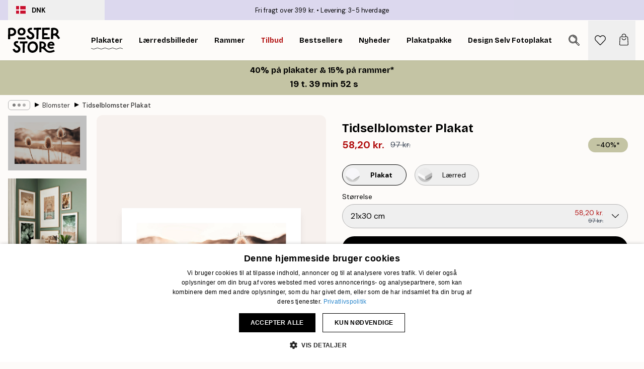

--- FILE ---
content_type: text/html; charset=utf-8
request_url: https://posterstore.dk/p/plakater/botanical/blomster/tidselblomster-plakat/
body_size: 34351
content:
<!DOCTYPE html><html dir="ltr" lang="da"><head><title>Tidselblomster Plakat med tørrede blomster | Poster Store DK</title><meta name="description" content="Stilren plakat med tre tidsler i naturen, fanget i blødt lys og varme toner ✅ Happy Prices ✅ Hurtig levering ✅ Gratis fragt"/><meta charSet="utf-8"/><meta name="viewport" content="initial-scale=1.0, width=device-width"/><link rel="canonical" href="https://posterstore.dk/p/plakater/botanical/tidselblomster-plakat/"/><link rel="alternate" hrefLang="en-ie" href="https://posterstore.ie/p/posters-prints/botanical/thistle-flowers-poster/"/><link rel="alternate" hrefLang="no-no" href="https://posterstore.no/p/plakater-posters/botanical/tiselblomster-poster/"/><link rel="alternate" hrefLang="en-ca" href="https://posterstore.ca/p/posters-prints/botanical/thistle-flowers-poster/"/><link rel="alternate" hrefLang="en-us" href="https://posterstore.com/p/posters-prints/botanical/thistle-flowers-poster/"/><link rel="alternate" hrefLang="en-au" href="https://posterstore.com/au/p/posters-prints/botanical/thistle-flowers-poster/"/><link rel="alternate" hrefLang="ro-ro" href="https://posterstore.com/ro/p/postere/botanical/poster-flori-de-ciulin/"/><link rel="alternate" hrefLang="hu-hu" href="https://posterstore.hu/p/falikepek-poszterek/botanical/bogancs-viragok-poszter/"/><link rel="alternate" hrefLang="en-hr" href="https://posterstore.eu/p/posters-prints/botanical/thistle-flowers-poster/"/><link rel="alternate" hrefLang="cs-cz" href="https://posterstore.cz/p/plakaty-obrazy/botanical/bodlak-plakat/"/><link rel="alternate" hrefLang="en-nz" href="https://posterstore.nz/p/posters-prints/botanical/thistle-flowers-poster/"/><link rel="alternate" hrefLang="ja-jp" href="https://posterstore.jp/p/E3-83-9D-E3-82-B9-E3-82-BF-E3-83-BC/Botanical/%E3%82%A2%E3%82%B6%E3%83%9F%E3%81%AE%E8%8A%B1-%E3%83%9D%E3%82%B9%E3%82%BF%E3%83%BC/"/><link rel="alternate" hrefLang="ko-kr" href="https://posterstore.kr/p/EC-95-84-ED-8A-B8-EC-9B-8C-ED-81-AC--ED-8F-AC-EC-8A-A4-ED-84-B0/Botanical/%EB%A7%88%EB%A5%B8-%EC%97%89%EA%B2%85%ED%80%B4-%ED%8F%AC%EC%8A%A4%ED%84%B0/"/><link rel="alternate" hrefLang="de-de" href="https://posterstore.de/p/bilder-poster/botanical/distelblumen-poster/"/><link rel="alternate" hrefLang="fr-fr" href="https://posterstore.fr/p/affiches-posters/botanical/fleurs-de-chardon-poster/"/><link rel="alternate" hrefLang="en-gb" href="https://posterstore.co.uk/p/posters-prints/botanical/thistle-flowers-poster/"/><link rel="alternate" hrefLang="sv-se" href="https://posterstore.se/p/tavlor-posters/botanical/tistelblommor-poster/"/><link rel="alternate" hrefLang="da-dk" href="https://posterstore.dk/p/plakater/botanical/tidselblomster-plakat/"/><link rel="alternate" hrefLang="nl-nl" href="https://posterstore.nl/p/posters/botanical/distelbloemen-poster/"/><link rel="alternate" hrefLang="de-at" href="https://posterstore.at/p/poster/botanical/distelblumen-poster/"/><link rel="alternate" hrefLang="it-it" href="https://posterstore.it/p/stampe-poster/botanical/fiori-di-cardo-poster/"/><link rel="alternate" hrefLang="es-es" href="https://posterstore.es/p/posters/botanical/flores-cardo-poster/"/><link rel="alternate" hrefLang="nl-be" href="https://posterstore.be/p/posters/botanical/distelbloemen-poster/"/><link rel="alternate" hrefLang="fi-fi" href="https://posterstore.fi/p/julisteet/botanical/ohdakkeen-kukat-juliste/"/><link rel="alternate" hrefLang="de-ch" href="https://posterstore.ch/p/bilder-poster/botanical/distelblumen-poster/"/><link rel="alternate" hrefLang="ar-ae" href="https://posterstore.ae/p/D8-A7-D9-84-D9-84-D9-88-D8-AD-D8-A7-D8-AA--D9-88-D8-A7-D9-84-D9-85-D8-B7-D8-A8-D9-88-D8-B9-D8-A7-D8-AA/Botanical/%D9%84%D9%88%D8%AD%D8%A9-%D8%B5%D9%88%D8%B1%D8%A9-%D8%B2%D9%87%D9%88%D8%B1-%D8%A7%D9%84%D8%B4%D9%88%D9%83/"/><link rel="alternate" hrefLang="pl-pl" href="https://posterstore.pl/p/plakaty-obrazy/botanical/plakat-osty/"/><link rel="alternate" hrefLang="fr-ca" href="https://posterstore.ca/fr-ca/p/affiches-posters/botanical/fleurs-de-chardon-poster/"/><link rel="alternate" hrefLang="es-us" href="https://posterstore.com/es-us/p/posters/botanical/flores-cardo-poster/"/><link rel="alternate" hrefLang="it-ch" href="https://posterstore.ch/it-ch/p/stampe-poster/botanical/fiori-di-cardo-poster/"/><link rel="alternate" hrefLang="fr-ch" href="https://posterstore.ch/fr-ch/p/affiches-posters/botanical/fleurs-de-chardon-poster/"/><link rel="alternate" hrefLang="fr-be" href="https://posterstore.be/fr-be/p/affiches-posters/botanical/fleurs-de-chardon-poster/"/><link rel="alternate" hrefLang="de-be" href="https://posterstore.be/de-be/p/bilder-poster/botanical/distelblumen-poster/"/><link rel="alternate" hrefLang="x-default" href="https://posterstore.com/p/posters-prints/botanical/thistle-flowers-poster/"/><meta property="og:description" content="Stilren plakat med tre tidsler i naturen, fanget i blødt lys og varme toner ✅ Happy Prices ✅ Hurtig levering ✅ Gratis fragt"/><meta property="og:url" content="https://posterstore.dk/p/plakater/botanical/tidselblomster-plakat/"/><meta property="og:site_name" content="Poster Store"/><meta property="og:title" content="Tidselblomster Plakat"/><meta property="og:type" content="product"/><meta property="og:image" content="https://media.posterstore.com/site_images/6862b60985731f3c2fe54a02_991433055_PS51236-8.jpg"/><meta property="og:image" content="https://media.posterstore.com/site_images/647cc6c5dda18cf155b44793_p86-second-24637.jpg"/><link rel="preload" as="image" imageSrcSet="https://media.posterstore.com/site_images/6862b6020b074212f55c663a_1734587150_PS51236-4.jpg?auto=compress%2Cformat&amp;fit=max&amp;w=16 16w, https://media.posterstore.com/site_images/6862b6020b074212f55c663a_1734587150_PS51236-4.jpg?auto=compress%2Cformat&amp;fit=max&amp;w=32 32w, https://media.posterstore.com/site_images/6862b6020b074212f55c663a_1734587150_PS51236-4.jpg?auto=compress%2Cformat&amp;fit=max&amp;w=48 48w, https://media.posterstore.com/site_images/6862b6020b074212f55c663a_1734587150_PS51236-4.jpg?auto=compress%2Cformat&amp;fit=max&amp;w=64 64w, https://media.posterstore.com/site_images/6862b6020b074212f55c663a_1734587150_PS51236-4.jpg?auto=compress%2Cformat&amp;fit=max&amp;w=96 96w, https://media.posterstore.com/site_images/6862b6020b074212f55c663a_1734587150_PS51236-4.jpg?auto=compress%2Cformat&amp;fit=max&amp;w=128 128w, https://media.posterstore.com/site_images/6862b6020b074212f55c663a_1734587150_PS51236-4.jpg?auto=compress%2Cformat&amp;fit=max&amp;w=256 256w, https://media.posterstore.com/site_images/6862b6020b074212f55c663a_1734587150_PS51236-4.jpg?auto=compress%2Cformat&amp;fit=max&amp;w=384 384w, https://media.posterstore.com/site_images/6862b6020b074212f55c663a_1734587150_PS51236-4.jpg?auto=compress%2Cformat&amp;fit=max&amp;w=640 640w, https://media.posterstore.com/site_images/6862b6020b074212f55c663a_1734587150_PS51236-4.jpg?auto=compress%2Cformat&amp;fit=max&amp;w=750 750w, https://media.posterstore.com/site_images/6862b6020b074212f55c663a_1734587150_PS51236-4.jpg?auto=compress%2Cformat&amp;fit=max&amp;w=828 828w, https://media.posterstore.com/site_images/6862b6020b074212f55c663a_1734587150_PS51236-4.jpg?auto=compress%2Cformat&amp;fit=max&amp;w=1080 1080w, https://media.posterstore.com/site_images/6862b6020b074212f55c663a_1734587150_PS51236-4.jpg?auto=compress%2Cformat&amp;fit=max&amp;w=1200 1200w, https://media.posterstore.com/site_images/6862b6020b074212f55c663a_1734587150_PS51236-4.jpg?auto=compress%2Cformat&amp;fit=max&amp;w=1920 1920w, https://media.posterstore.com/site_images/6862b6020b074212f55c663a_1734587150_PS51236-4.jpg?auto=compress%2Cformat&amp;fit=max&amp;w=2048 2048w, https://media.posterstore.com/site_images/6862b6020b074212f55c663a_1734587150_PS51236-4.jpg?auto=compress%2Cformat&amp;fit=max&amp;w=3840 3840w" imageSizes="100%" fetchpriority="high"/><meta name="next-head-count" content="46"/><link rel="shortcut icon" href="/favicon.ico" type="image/x-icon"/><link rel="mask-icon" href="/mask-icon.svg" color="black"/><link rel="apple-touch-icon" href="/touch-icon.png"/><meta name="theme-color" content="#fff" media="(prefers-color-scheme: light)"/><meta name="theme-color" content="#fff" media="(prefers-color-scheme: dark)"/><meta name="theme-color" content="#fff"/><meta name="google" content="notranslate"/><link rel="preload" href="/_next/static/css/657f7231ada061ae.css" as="style" crossorigin="anonymous"/><link rel="stylesheet" href="/_next/static/css/657f7231ada061ae.css" crossorigin="anonymous" data-n-g=""/><link rel="preload" href="/_next/static/css/bdb19ca02405dbf2.css" as="style" crossorigin="anonymous"/><link rel="stylesheet" href="/_next/static/css/bdb19ca02405dbf2.css" crossorigin="anonymous" data-n-p=""/><noscript data-n-css=""></noscript><script defer="" crossorigin="anonymous" nomodule="" src="/_next/static/chunks/polyfills-42372ed130431b0a.js"></script><script src="/js/cookie-script/d6b2b5633ffa32585a6906242ab5ea16.js" defer="" data-nscript="beforeInteractive" crossorigin="anonymous"></script><script defer="" src="/_next/static/chunks/8329.dfa48f0e2c265c41.js" crossorigin="anonymous"></script><script defer="" src="/_next/static/chunks/8873.0787dddb3f1657cd.js" crossorigin="anonymous"></script><script defer="" src="/_next/static/chunks/6329.ecea06c70e067f08.js" crossorigin="anonymous"></script><script src="/_next/static/chunks/webpack-ab4633cded1da041.js" defer="" crossorigin="anonymous"></script><script src="/_next/static/chunks/framework-ad5a2060caaa3ac5.js" defer="" crossorigin="anonymous"></script><script src="/_next/static/chunks/main-bef785a8afe73322.js" defer="" crossorigin="anonymous"></script><script src="/_next/static/chunks/pages/_app-ea06dd5ffb70f672.js" defer="" crossorigin="anonymous"></script><script src="/_next/static/chunks/6028-bba8a1ef98af8e53.js" defer="" crossorigin="anonymous"></script><script src="/_next/static/chunks/5224-856ccd605590fadb.js" defer="" crossorigin="anonymous"></script><script src="/_next/static/chunks/3304-e36d1e9aab382f3c.js" defer="" crossorigin="anonymous"></script><script src="/_next/static/chunks/2835-ca6d2bbaeb61665b.js" defer="" crossorigin="anonymous"></script><script src="/_next/static/chunks/7765-9cd804f32efda6e4.js" defer="" crossorigin="anonymous"></script><script src="/_next/static/chunks/657-2a1e21a7c22c816f.js" defer="" crossorigin="anonymous"></script><script src="/_next/static/chunks/9994-61bb6524e31673fa.js" defer="" crossorigin="anonymous"></script><script src="/_next/static/chunks/7229-d100cceba6bac298.js" defer="" crossorigin="anonymous"></script><script src="/_next/static/chunks/pages/p/%5B...slug%5D-467512545a11faf1.js" defer="" crossorigin="anonymous"></script><script src="/_next/static/9OQJc7y_p_AzOlbP0Wamh/_buildManifest.js" defer="" crossorigin="anonymous"></script><script src="/_next/static/9OQJc7y_p_AzOlbP0Wamh/_ssgManifest.js" defer="" crossorigin="anonymous"></script></head><body class="notranslate"><noscript><iframe title="Google Tag Manager" src="https://www.googletagmanager.com/ns.html?id=GTM-T9G5H8D" height="0" width="0" style="display:none;visibility:hidden"></iframe></noscript><div id="__loading-indicator"></div><div id="__next"><script>history.scrollRestoration = "manual"</script><div id="app" data-project="PS" class="__variable_6e5d6a __variable_fc1bc1 font-body flex min-h-full flex-col"><a href="#main" class="visually-hidden">Skip to main content.</a><aside id="status" class="z-40 h-6 px-4 bg-brand-purple/75 w-content:h-10 relative z-40" aria-label="Status bar"><div class="relative flex items-center w-full h-full m-auto max-w-header"><button class="absolute z-10 items-center hidden w-48 h-full py-1 w-content:flex"><div class="relative flex items-center h-full px-4 text-xs uppercase rounded-md hover:bg-brand-purple active:bg-brand-purple ltr:-left-4 rtl:-right-4"><div class="relative flex me-3" style="min-height:15.4px;min-width:19px"><img alt="Denmark flag icon" aria-hidden="true" loading="lazy" width="640" height="480" decoding="async" data-nimg="1" class="absolute object-cover w-full h-full" style="color:transparent" src="/_next/static/media/dk.3ca1caed.svg"/></div><div class="flex items-center h-4"><span class="font-bold" title="Denmark">DNK</span></div></div></button><span></span><div role="region" aria-label="Announcements" class="w-full h-full flex-1 relative"><ul class="flex w-full flex-center h-full"><li aria-posinset="1" aria-setsize="2" class="transition-opacity absolute w-full overflow-hidden flex flex-center opacity-100" style="transition-duration:500ms"><p class="truncate w-content:scale-90">Fri fragt over 399 kr.</p></li><li aria-posinset="2" aria-setsize="2" class="transition-opacity absolute w-full overflow-hidden flex flex-center opacity-0 pointer-events-none" style="transition-duration:200ms"><p class="truncate w-content:scale-90">Levering: 3-5 hverdage</p></li></ul></div></div></aside><header role="banner" class="sticky top-0 z-30" aria-label="Main navigation"><div class="flex h-16 items-center bg-brand-white px-1 shadow-sm lg:h-20 lg:px-4"><nav role="navigation" class="mx-auto flex w-full max-w-header items-center justify-between transition-all duration-500"><a class="flex transition-opacity duration-150 items-center justify-center lg:justify-start active:hover:opacity-60 active:hover:delay-0 active:hover:transition-none lg:w-[165px] max-w-content opacity-0" aria-current="false" href="https://posterstore.dk/"><img alt="Poster Store logo" loading="lazy" width="1143" height="557" decoding="async" data-nimg="1" class="lg:h-[50px] h-[32px] lg:my-4 w-auto lg:m-0 m-auto transition-opacity opacity-100 delay-300 lg:delay-500 w-content:delay-0 transition-opacity duration-500 opacity-100 delay-300" style="color:transparent" src="/_next/static/media/logo.efc2cd70.svg"/></a><section id="synapse-popover-group-Rqhr6" aria-label="Site navigation" class="hide-scrollbar me-4 hidden flex-1 overflow-x-auto lg:flex"><div class="group static" data-ph="top-nav"><a class="popover-button flex flex-center flex items-center capitalize font-display font-bold tracking-[0.5px] lg:tracking-[0.56px] text-xs lg:text-sm h-20 px-2.5 lg:px-4 whitespace-nowrap transition-colors duration-300 button-tertiary-active !ps-0" id="synapse-popover-R6qhr6-button" aria-expanded="false" href="https://posterstore.dk/plakater/"><span class="relative flex h-full items-center"><span class="relative tracking-normal">Plakater<div class="absolute" style="overflow:hidden;background-image:url(&#x27;data:image/svg+xml;utf8,&lt;svg xmlns=&quot;http://www.w3.org/2000/svg&quot; viewBox=&quot;0 0 100 20&quot; preserveAspectRatio=&quot;none&quot;&gt;&lt;path d=&quot;M0,10 Q25,0 50,10 T100,10&quot; fill=&quot;none&quot; stroke=&quot;%23000&quot; stroke-width=&quot;4&quot; /&gt;&lt;/svg&gt;&#x27;);background-repeat:repeat-x;background-position:center;background-size:15px 5px;width:100%;height:10px;opacity:1"></div></span></span></a></div><div class="group static" data-ph="top-nav"><a class="popover-button flex flex-center flex items-center capitalize font-display font-bold tracking-[0.5px] lg:tracking-[0.56px] text-xs lg:text-sm h-20 px-2.5 lg:px-4 whitespace-nowrap transition-colors duration-300 button-tertiary-active" id="synapse-popover-Raqhr6-button" aria-expanded="false" href="https://posterstore.dk/canvas/"><span class="relative flex h-full items-center"><span class="relative tracking-normal">Lærredsbilleder<div class="absolute !opacity-0 group-hover:!opacity-50" style="overflow:hidden;background-image:url(&#x27;data:image/svg+xml;utf8,&lt;svg xmlns=&quot;http://www.w3.org/2000/svg&quot; viewBox=&quot;0 0 100 20&quot; preserveAspectRatio=&quot;none&quot;&gt;&lt;path d=&quot;M0,10 Q25,0 50,10 T100,10&quot; fill=&quot;none&quot; stroke=&quot;%23000&quot; stroke-width=&quot;4&quot; /&gt;&lt;/svg&gt;&#x27;);background-repeat:repeat-x;background-position:center;background-size:15px 5px;width:100%;height:10px;opacity:1"></div></span></span></a></div><div class="group static" data-ph="top-nav"><a class="popover-button flex flex-center flex items-center capitalize font-display font-bold tracking-[0.5px] lg:tracking-[0.56px] text-xs lg:text-sm h-20 px-2.5 lg:px-4 whitespace-nowrap transition-colors duration-300 button-tertiary-active" id="synapse-popover-Reqhr6-button" aria-expanded="false" href="https://posterstore.dk/rammer-billedrammer/"><span class="relative flex h-full items-center"><span class="relative tracking-normal">Rammer<div class="absolute !opacity-0 group-hover:!opacity-50" style="overflow:hidden;background-image:url(&#x27;data:image/svg+xml;utf8,&lt;svg xmlns=&quot;http://www.w3.org/2000/svg&quot; viewBox=&quot;0 0 100 20&quot; preserveAspectRatio=&quot;none&quot;&gt;&lt;path d=&quot;M0,10 Q25,0 50,10 T100,10&quot; fill=&quot;none&quot; stroke=&quot;%23000&quot; stroke-width=&quot;4&quot; /&gt;&lt;/svg&gt;&#x27;);background-repeat:repeat-x;background-position:center;background-size:15px 5px;width:100%;height:10px;opacity:1"></div></span></span></a></div><div class="group" data-ph="top-nav"><a class="popover-button flex flex-center flex items-center capitalize font-display font-bold tracking-[0.5px] lg:tracking-[0.56px] text-xs lg:text-sm h-20 px-2.5 lg:px-4 whitespace-nowrap transition-colors duration-300 button-tertiary-active text-urgent" id="synapse-popover-Riqhr6-button" aria-expanded="false" aria-controls="synapse-popover-Riqhr6" href="https://posterstore.dk/udsalg/"><span class="relative">Tilbud<div class="absolute !opacity-0 group-hover:!opacity-50" style="overflow:hidden;background-image:url(&#x27;data:image/svg+xml;utf8,&lt;svg xmlns=&quot;http://www.w3.org/2000/svg&quot; viewBox=&quot;0 0 100 20&quot; preserveAspectRatio=&quot;none&quot;&gt;&lt;path d=&quot;M0,10 Q25,0 50,10 T100,10&quot; fill=&quot;none&quot; stroke=&quot;%23B21010&quot; stroke-width=&quot;4&quot; /&gt;&lt;/svg&gt;&#x27;);background-repeat:repeat-x;background-position:center;background-size:15px 5px;width:100%;height:10px;opacity:1"></div></span></a></div><div class="group" data-ph="top-nav"><a class="popover-button flex flex-center flex items-center capitalize font-display font-bold tracking-[0.5px] lg:tracking-[0.56px] text-xs lg:text-sm h-20 px-2.5 lg:px-4 whitespace-nowrap transition-colors duration-300 button-tertiary-active" id="synapse-popover-Rmqhr6-button" aria-expanded="false" aria-controls="synapse-popover-Rmqhr6" href="https://posterstore.dk/plakater/bestseller/"><span class="relative">Bestsellere<div class="absolute !opacity-0 group-hover:!opacity-50" style="overflow:hidden;background-image:url(&#x27;data:image/svg+xml;utf8,&lt;svg xmlns=&quot;http://www.w3.org/2000/svg&quot; viewBox=&quot;0 0 100 20&quot; preserveAspectRatio=&quot;none&quot;&gt;&lt;path d=&quot;M0,10 Q25,0 50,10 T100,10&quot; fill=&quot;none&quot; stroke=&quot;%23000&quot; stroke-width=&quot;4&quot; /&gt;&lt;/svg&gt;&#x27;);background-repeat:repeat-x;background-position:center;background-size:15px 5px;width:100%;height:10px;opacity:1"></div></span></a></div><div class="group" data-ph="top-nav"><a class="popover-button flex flex-center flex items-center capitalize font-display font-bold tracking-[0.5px] lg:tracking-[0.56px] text-xs lg:text-sm h-20 px-2.5 lg:px-4 whitespace-nowrap transition-colors duration-300 button-tertiary-active" id="synapse-popover-Rqqhr6-button" aria-expanded="false" aria-controls="synapse-popover-Rqqhr6" href="https://posterstore.dk/plakater/nyheder/"><span class="relative">Nyheder<div class="absolute !opacity-0 group-hover:!opacity-50" style="overflow:hidden;background-image:url(&#x27;data:image/svg+xml;utf8,&lt;svg xmlns=&quot;http://www.w3.org/2000/svg&quot; viewBox=&quot;0 0 100 20&quot; preserveAspectRatio=&quot;none&quot;&gt;&lt;path d=&quot;M0,10 Q25,0 50,10 T100,10&quot; fill=&quot;none&quot; stroke=&quot;%23000&quot; stroke-width=&quot;4&quot; /&gt;&lt;/svg&gt;&#x27;);background-repeat:repeat-x;background-position:center;background-size:15px 5px;width:100%;height:10px;opacity:1"></div></span></a></div><div class="group" data-ph="top-nav"><a class="popover-button flex flex-center flex items-center capitalize font-display font-bold tracking-[0.5px] lg:tracking-[0.56px] text-xs lg:text-sm h-20 px-2.5 lg:px-4 whitespace-nowrap transition-colors duration-300 button-tertiary-active" id="synapse-popover-Ruqhr6-button" aria-expanded="false" aria-controls="synapse-popover-Ruqhr6" href="https://posterstore.dk/plakater/plakatpakke/"><span class="relative">Plakatpakke<div class="absolute !opacity-0 group-hover:!opacity-50" style="overflow:hidden;background-image:url(&#x27;data:image/svg+xml;utf8,&lt;svg xmlns=&quot;http://www.w3.org/2000/svg&quot; viewBox=&quot;0 0 100 20&quot; preserveAspectRatio=&quot;none&quot;&gt;&lt;path d=&quot;M0,10 Q25,0 50,10 T100,10&quot; fill=&quot;none&quot; stroke=&quot;%23000&quot; stroke-width=&quot;4&quot; /&gt;&lt;/svg&gt;&#x27;);background-repeat:repeat-x;background-position:center;background-size:15px 5px;width:100%;height:10px;opacity:1"></div></span></a></div><div class="group" data-ph="top-nav"><a class="popover-button flex flex-center flex items-center capitalize font-display font-bold tracking-[0.5px] lg:tracking-[0.56px] text-xs lg:text-sm h-20 px-2.5 lg:px-4 whitespace-nowrap transition-colors duration-300 button-tertiary-active" id="synapse-popover-R12qhr6-button" aria-expanded="false" aria-controls="synapse-popover-R12qhr6" href="https://posterstore.dk/artwork/"><span class="relative">Design Selv Fotoplakater<div class="absolute !opacity-0 group-hover:!opacity-50" style="overflow:hidden;background-image:url(&#x27;data:image/svg+xml;utf8,&lt;svg xmlns=&quot;http://www.w3.org/2000/svg&quot; viewBox=&quot;0 0 100 20&quot; preserveAspectRatio=&quot;none&quot;&gt;&lt;path d=&quot;M0,10 Q25,0 50,10 T100,10&quot; fill=&quot;none&quot; stroke=&quot;%23000&quot; stroke-width=&quot;4&quot; /&gt;&lt;/svg&gt;&#x27;);background-repeat:repeat-x;background-position:center;background-size:15px 5px;width:100%;height:10px;opacity:1"></div></span></a></div><div class="group" data-ph="top-nav"><a class="popover-button flex flex-center flex items-center capitalize font-display font-bold tracking-[0.5px] lg:tracking-[0.56px] text-xs lg:text-sm h-20 px-2.5 lg:px-4 whitespace-nowrap transition-colors duration-300 button-tertiary-active" id="synapse-popover-R16qhr6-button" aria-expanded="false" aria-controls="synapse-popover-R16qhr6" href="https://posterstore.dk/g/billedvaeg-inspiration/"><span class="relative">Billedvæg<div class="absolute !opacity-0 group-hover:!opacity-50" style="overflow:hidden;background-image:url(&#x27;data:image/svg+xml;utf8,&lt;svg xmlns=&quot;http://www.w3.org/2000/svg&quot; viewBox=&quot;0 0 100 20&quot; preserveAspectRatio=&quot;none&quot;&gt;&lt;path d=&quot;M0,10 Q25,0 50,10 T100,10&quot; fill=&quot;none&quot; stroke=&quot;%23000&quot; stroke-width=&quot;4&quot; /&gt;&lt;/svg&gt;&#x27;);background-repeat:repeat-x;background-position:center;background-size:15px 5px;width:100%;height:10px;opacity:1"></div></span></a></div><div class="group" data-ph="top-nav"><a class="popover-button flex flex-center flex items-center capitalize font-display font-bold tracking-[0.5px] lg:tracking-[0.56px] text-xs lg:text-sm h-20 px-2.5 lg:px-4 whitespace-nowrap transition-colors duration-300 button-tertiary-active" id="synapse-popover-R1aqhr6-button" aria-expanded="false" aria-controls="synapse-popover-R1aqhr6" href="https://posterstore.dk/sadan-skaber-du-din-perfekte-billedvaeg/"><span class="relative">Vores How-to Guide<div class="absolute !opacity-0 group-hover:!opacity-50" style="overflow:hidden;background-image:url(&#x27;data:image/svg+xml;utf8,&lt;svg xmlns=&quot;http://www.w3.org/2000/svg&quot; viewBox=&quot;0 0 100 20&quot; preserveAspectRatio=&quot;none&quot;&gt;&lt;path d=&quot;M0,10 Q25,0 50,10 T100,10&quot; fill=&quot;none&quot; stroke=&quot;%23000&quot; stroke-width=&quot;4&quot; /&gt;&lt;/svg&gt;&#x27;);background-repeat:repeat-x;background-position:center;background-size:15px 5px;width:100%;height:10px;opacity:1"></div></span></a></div></section></nav></div></header><a href="https://posterstore.dk/promotion/udsalg/"><aside aria-labelledby="synapse-promotional-banner-R31r6-title" class="flex flex-col flex-center text-center py-2 px-4 z-20 relative group" style="background:#c4c4a4;color:#000"><div class="max-w-header relative w-full"><div class="flex flex-col px-8"><span id="synapse-promotional-banner-R31r6-title" class="h3">40% på plakater & 15% på rammer*</span></div></div></aside></a><span></span><main id="main" class="flex-1"><script type="application/ld+json">{
        "@context": "http://schema.org/",
        "@type": "Product",
        "name": "Tidselblomster Plakat",
        "description": "Smuk blomsterplakat med tre tidsler i naturen. Giv tidslen en ny chance og lad dig overbevise og forf&oslash;re af dens unikke sk&oslash;nhed.  Plakaten er designet med en hvid kant trykt p&aring; selve billedet, der giver det mere dybde og fremh&aelig;ver motivet.",
        "sku": "PS51236",
        "image": "https://media.posterstore.com/site_images/6862b60985731f3c2fe54a02_991433055_PS51236-8.jpg",
        "url": "https://posterstore.dk/plakater/botanical/blomster/tidselblomster-plakat/",
        "brand": {
          "@type": "Brand",
          "name": "Poster Store"
        },
        "offers": [
          {
              "@type": "Offer",
              "sku": "PS51236-4",
              "name": "Tidselblomster Plakat 21x30 cm",
              "url": "https://posterstore.dk/plakater/botanical/blomster/tidselblomster-plakat/",
              "priceSpecification": [{"@type":"UnitPriceSpecification","price":58.2,"priceCurrency":"DKK"},{"@type":"UnitPriceSpecification","priceType":"https://schema.org/StrikethroughPrice","price":97,"priceCurrency":"DKK"}],
              "itemCondition": "http://schema.org/NewCondition",
              "availability": "http://schema.org/InStock"
            },{
              "@type": "Offer",
              "sku": "PS51236-5",
              "name": "Tidselblomster Plakat 30x40 cm",
              "url": "https://posterstore.dk/plakater/botanical/blomster/tidselblomster-plakat/",
              "priceSpecification": [{"@type":"UnitPriceSpecification","price":90.6,"priceCurrency":"DKK"},{"@type":"UnitPriceSpecification","priceType":"https://schema.org/StrikethroughPrice","price":151,"priceCurrency":"DKK"}],
              "itemCondition": "http://schema.org/NewCondition",
              "availability": "http://schema.org/InStock"
            },{
              "@type": "Offer",
              "sku": "PS51236-6",
              "name": "Tidselblomster Plakat 40x50 cm",
              "url": "https://posterstore.dk/plakater/botanical/blomster/tidselblomster-plakat/",
              "priceSpecification": [{"@type":"UnitPriceSpecification","price":110.4,"priceCurrency":"DKK"},{"@type":"UnitPriceSpecification","priceType":"https://schema.org/StrikethroughPrice","price":184,"priceCurrency":"DKK"}],
              "itemCondition": "http://schema.org/NewCondition",
              "availability": "http://schema.org/InStock"
            },{
              "@type": "Offer",
              "sku": "PS51236-2",
              "name": "Tidselblomster Plakat 50x50 cm",
              "url": "https://posterstore.dk/plakater/botanical/blomster/tidselblomster-plakat/",
              "priceSpecification": [{"@type":"UnitPriceSpecification","price":110.4,"priceCurrency":"DKK"},{"@type":"UnitPriceSpecification","priceType":"https://schema.org/StrikethroughPrice","price":184,"priceCurrency":"DKK"}],
              "itemCondition": "http://schema.org/NewCondition",
              "availability": "http://schema.org/InStock"
            },{
              "@type": "Offer",
              "sku": "PS51236-8",
              "name": "Tidselblomster Plakat 50x70 cm",
              "url": "https://posterstore.dk/plakater/botanical/blomster/tidselblomster-plakat/",
              "priceSpecification": [{"@type":"UnitPriceSpecification","price":143.4,"priceCurrency":"DKK"},{"@type":"UnitPriceSpecification","priceType":"https://schema.org/StrikethroughPrice","price":239,"priceCurrency":"DKK"}],
              "itemCondition": "http://schema.org/NewCondition",
              "availability": "http://schema.org/InStock"
            },{
              "@type": "Offer",
              "sku": "PS51236-1",
              "name": "Tidselblomster Plakat 70x100 cm",
              "url": "https://posterstore.dk/plakater/botanical/blomster/tidselblomster-plakat/",
              "priceSpecification": [{"@type":"UnitPriceSpecification","price":195.6,"priceCurrency":"DKK"},{"@type":"UnitPriceSpecification","priceType":"https://schema.org/StrikethroughPrice","price":326,"priceCurrency":"DKK"}],
              "itemCondition": "http://schema.org/NewCondition",
              "availability": "http://schema.org/InStock"
            }
        ]
      }</script><div class="relative mx-auto mb-12 lg:bg-transparent lg:px-4"><div class="mx-auto max-w-header"><nav id="breadcrumbs" class="flex items-center w-full overflow-x-auto hide-scrollbar mask-x-scroll py-2 px-4 lg:-mx-4" aria-label="Breadcrumb" data-ph="breadcrumbs"><div class="sticky start-0 z-10 flex items-center transition-opacity duration-150 shrink-0 opacity-100 delay-150"><div role="presentation" class="flex flex-center h-5 px-2 rounded-md me-2 border border-brand-500"><div class="rounded-full bg-black me-1 last:me-0" style="height:6px;width:6px;opacity:calc(0.5 - 0 * 0.1)"></div><div class="rounded-full bg-black me-1 last:me-0" style="height:6px;width:6px;opacity:calc(0.5 - 1 * 0.1)"></div><div class="rounded-full bg-black me-1 last:me-0" style="height:6px;width:6px;opacity:calc(0.5 - 2 * 0.1)"></div></div><div role="separator" aria-orientation="vertical" class="relative font-bold -top-px text-md start-px rtl-mirror">▸</div></div><ol class="flex flex-nowrap ps-1 ms-2" style="transform:translate3d(0px, 0px, 0px)"><li class="flex flex-nowrap mx-1 transition-opacity group duration-300 ltr:first:-ml-3 rtl:first:-mr-3 opacity-0 pointer-events-none"><a class="flex items-center me-2 group-last:me-0 whitespace-nowrap hover:underline truncate text-black/80 text-xs button-tertiary-active duration-300 transition-colors" tabindex="0" style="max-width:15rem" href="https://posterstore.dk/">Poster Store</a><div role="separator" aria-orientation="vertical" class="relative font-bold -top-px text-md start-px rtl-mirror">▸</div></li><li class="flex flex-nowrap mx-1 transition-opacity group duration-300 ltr:first:-ml-3 rtl:first:-mr-3 opacity-0 pointer-events-none"><a class="flex items-center me-2 group-last:me-0 whitespace-nowrap hover:underline truncate text-black/80 text-xs button-tertiary-active duration-300 transition-colors" tabindex="0" style="max-width:15rem" href="https://posterstore.dk/plakater/">Plakater</a><div role="separator" aria-orientation="vertical" class="relative font-bold -top-px text-md start-px rtl-mirror">▸</div></li><li class="flex flex-nowrap mx-1 transition-opacity group duration-300 ltr:first:-ml-3 rtl:first:-mr-3 opacity-0 pointer-events-none"><a class="flex items-center me-2 group-last:me-0 whitespace-nowrap hover:underline truncate text-black/80 text-xs button-tertiary-active duration-300 transition-colors" tabindex="0" style="max-width:15rem" href="https://posterstore.dk/plakater/botanical/">Botanisk</a><div role="separator" aria-orientation="vertical" class="relative font-bold -top-px text-md start-px rtl-mirror">▸</div></li><li class="flex flex-nowrap mx-1 transition-opacity group duration-300 ltr:first:-ml-3 rtl:first:-mr-3 opacity-100"><a class="flex items-center me-2 group-last:me-0 whitespace-nowrap hover:underline truncate text-black/80 text-xs button-tertiary-active duration-300 transition-colors" tabindex="0" style="max-width:15rem" href="https://posterstore.dk/plakater/botanical/blomster/">Blomster</a><div role="separator" aria-orientation="vertical" class="relative font-bold -top-px text-md start-px rtl-mirror">▸</div></li><li class="flex flex-nowrap mx-1 transition-opacity group duration-300 ltr:first:-ml-3 rtl:first:-mr-3 opacity-100"><a class="flex items-center me-2 group-last:me-0 whitespace-nowrap hover:underline truncate font-medium pe-3 text-black/80 text-xs button-tertiary-active duration-300 transition-colors" aria-current="page" tabindex="0" style="max-width:15rem" href="https://posterstore.dk/p/plakater/botanical/blomster/tidselblomster-plakat/">Tidselblomster Plakat</a></li></ol></nav></div><div class="relative z-20 m-auto flex h-full max-w-header flex-col items-start lg:flex-row"><div class="h-full w-full min-w-[50%] lg:sticky lg:top-[94px] lg:w-1/2 xl:w-full"><div class="relative mx-4 ms-0 flex h-full" aria-label="Product images"><div class="hide-scrollbar me-4 ms-4 w-14 flex-col overflow-y-auto pe-1 transition-opacity duration-300 ease-in-out xs:w-16 sm:w-20 md:w-32 lg:ms-0 lg:w-20 xl:w-40 2xl:me-6 2xl:w-48 flex opacity-0 mask-y-scroll" style="max-height:0"><div class="h-px"></div><button class="relative mb-4 h-0 w-full bg-white last:mb-0" disabled="" aria-label="Show image 1" aria-controls="synapse-product-photoswipe-thumbnail-slider-R38ab6-container" aria-owns="synapse-product-photoswipe-thumbnail-slider-R38ab6-slide-0" aria-current="true" style="padding-bottom:70%"><img alt="Plakat med tre tidsler i forgrunden mod en solnedgang over et bjergrigt landskab i varme sepia-toner." loading="lazy" decoding="async" data-nimg="fill" style="position:absolute;height:100%;width:100%;left:0;top:0;right:0;bottom:0;color:transparent;max-width:100%;background-size:cover;background-position:50% 50%;background-repeat:no-repeat;background-image:url(&quot;data:image/svg+xml;charset=utf-8,%3Csvg xmlns=&#x27;http://www.w3.org/2000/svg&#x27; %3E%3Cfilter id=&#x27;b&#x27; color-interpolation-filters=&#x27;sRGB&#x27;%3E%3CfeGaussianBlur stdDeviation=&#x27;20&#x27;/%3E%3CfeColorMatrix values=&#x27;1 0 0 0 0 0 1 0 0 0 0 0 1 0 0 0 0 0 100 -1&#x27; result=&#x27;s&#x27;/%3E%3CfeFlood x=&#x27;0&#x27; y=&#x27;0&#x27; width=&#x27;100%25&#x27; height=&#x27;100%25&#x27;/%3E%3CfeComposite operator=&#x27;out&#x27; in=&#x27;s&#x27;/%3E%3CfeComposite in2=&#x27;SourceGraphic&#x27;/%3E%3CfeGaussianBlur stdDeviation=&#x27;20&#x27;/%3E%3C/filter%3E%3Cimage width=&#x27;100%25&#x27; height=&#x27;100%25&#x27; x=&#x27;0&#x27; y=&#x27;0&#x27; preserveAspectRatio=&#x27;none&#x27; style=&#x27;filter: url(%23b);&#x27; href=&#x27;[data-uri]&#x27;/%3E%3C/svg%3E&quot;)" sizes="100vw" srcSet="https://media.posterstore.com/site_images/6862b6020b074212f55c663a_1734587150_PS51236-4.jpg?auto=compress%2Cformat&amp;fit=max&amp;w=640 640w, https://media.posterstore.com/site_images/6862b6020b074212f55c663a_1734587150_PS51236-4.jpg?auto=compress%2Cformat&amp;fit=max&amp;w=750 750w, https://media.posterstore.com/site_images/6862b6020b074212f55c663a_1734587150_PS51236-4.jpg?auto=compress%2Cformat&amp;fit=max&amp;w=828 828w, https://media.posterstore.com/site_images/6862b6020b074212f55c663a_1734587150_PS51236-4.jpg?auto=compress%2Cformat&amp;fit=max&amp;w=1080 1080w, https://media.posterstore.com/site_images/6862b6020b074212f55c663a_1734587150_PS51236-4.jpg?auto=compress%2Cformat&amp;fit=max&amp;w=1200 1200w, https://media.posterstore.com/site_images/6862b6020b074212f55c663a_1734587150_PS51236-4.jpg?auto=compress%2Cformat&amp;fit=max&amp;w=1920 1920w, https://media.posterstore.com/site_images/6862b6020b074212f55c663a_1734587150_PS51236-4.jpg?auto=compress%2Cformat&amp;fit=max&amp;w=2048 2048w, https://media.posterstore.com/site_images/6862b6020b074212f55c663a_1734587150_PS51236-4.jpg?auto=compress%2Cformat&amp;fit=max&amp;w=3840 3840w" src="https://media.posterstore.com/site_images/6862b6020b074212f55c663a_1734587150_PS51236-4.jpg?auto=compress%2Cformat&amp;fit=max&amp;w=3840"/><div class="absolute left-0 top-0 h-full w-full bg-black transition-opacity duration-150 opacity-25"></div></button><button class="relative mb-4 h-0 w-full bg-white last:mb-0" aria-label="Show image 2" aria-controls="synapse-product-photoswipe-thumbnail-slider-R38ab6-container" aria-owns="synapse-product-photoswipe-thumbnail-slider-R38ab6-slide-1" aria-current="false" style="padding-bottom:141.67650531286895%"><img alt="Billedvæg med seks plakater i jordfarver og grønne nuancer, hængende over et grønt skrivebord i et soveværelse." loading="lazy" decoding="async" data-nimg="fill" style="position:absolute;height:100%;width:100%;left:0;top:0;right:0;bottom:0;color:transparent;max-width:100%;background-size:cover;background-position:50% 50%;background-repeat:no-repeat;background-image:url(&quot;data:image/svg+xml;charset=utf-8,%3Csvg xmlns=&#x27;http://www.w3.org/2000/svg&#x27; %3E%3Cfilter id=&#x27;b&#x27; color-interpolation-filters=&#x27;sRGB&#x27;%3E%3CfeGaussianBlur stdDeviation=&#x27;20&#x27;/%3E%3CfeColorMatrix values=&#x27;1 0 0 0 0 0 1 0 0 0 0 0 1 0 0 0 0 0 100 -1&#x27; result=&#x27;s&#x27;/%3E%3CfeFlood x=&#x27;0&#x27; y=&#x27;0&#x27; width=&#x27;100%25&#x27; height=&#x27;100%25&#x27;/%3E%3CfeComposite operator=&#x27;out&#x27; in=&#x27;s&#x27;/%3E%3CfeComposite in2=&#x27;SourceGraphic&#x27;/%3E%3CfeGaussianBlur stdDeviation=&#x27;20&#x27;/%3E%3C/filter%3E%3Cimage width=&#x27;100%25&#x27; height=&#x27;100%25&#x27; x=&#x27;0&#x27; y=&#x27;0&#x27; preserveAspectRatio=&#x27;none&#x27; style=&#x27;filter: url(%23b);&#x27; href=&#x27;[data-uri]&#x27;/%3E%3C/svg%3E&quot;)" sizes="100vw" srcSet="https://media.posterstore.com/site_images/647cc6c5dda18cf155b44793_p86-second-24637.jpg?auto=compress%2Cformat&amp;fit=max&amp;w=640 640w, https://media.posterstore.com/site_images/647cc6c5dda18cf155b44793_p86-second-24637.jpg?auto=compress%2Cformat&amp;fit=max&amp;w=750 750w, https://media.posterstore.com/site_images/647cc6c5dda18cf155b44793_p86-second-24637.jpg?auto=compress%2Cformat&amp;fit=max&amp;w=828 828w, https://media.posterstore.com/site_images/647cc6c5dda18cf155b44793_p86-second-24637.jpg?auto=compress%2Cformat&amp;fit=max&amp;w=1080 1080w, https://media.posterstore.com/site_images/647cc6c5dda18cf155b44793_p86-second-24637.jpg?auto=compress%2Cformat&amp;fit=max&amp;w=1200 1200w, https://media.posterstore.com/site_images/647cc6c5dda18cf155b44793_p86-second-24637.jpg?auto=compress%2Cformat&amp;fit=max&amp;w=1920 1920w, https://media.posterstore.com/site_images/647cc6c5dda18cf155b44793_p86-second-24637.jpg?auto=compress%2Cformat&amp;fit=max&amp;w=2048 2048w, https://media.posterstore.com/site_images/647cc6c5dda18cf155b44793_p86-second-24637.jpg?auto=compress%2Cformat&amp;fit=max&amp;w=3840 3840w" src="https://media.posterstore.com/site_images/647cc6c5dda18cf155b44793_p86-second-24637.jpg?auto=compress%2Cformat&amp;fit=max&amp;w=3840"/><div class="absolute left-0 top-0 h-full w-full bg-black transition-opacity duration-150 opacity-0"></div></button><div class="h-px"></div></div><div id="synapse-product-photoswipe-thumbnail-slider-R38ab6-container" class="w-full flex-1 overflow-hidden"><section aria-label="Product images" class="flex flex-col justify-center"><h2 class="w-full px-4 mb-2 text-center h3 visually-hidden">Product images</h2><div class="flex w-full items-center"><ul id="synapse-slider-R3b8ab6" class="flex-1 grid hide-scrollbar no-highlight overscroll-x-contain transition-opacity drag-safe-area duration-300 justify-center overflow-x-auto opacity-0 pointer-events-none" style="gap:16px;grid-auto-flow:column;scroll-padding:0;grid-auto-columns:calc(100% - 0px - 0px)"><li id="synapse-slider-R3b8ab6-slide-1" class="scroll-snap-start flex flex-center"><div class="flex flex-1 h-full relative flex-center min-w-0 rounded-xl bg-brand-ivory-300"><a id="synapse-product-photoswipe-thumbnail-slider-R38ab6-slide-0" class="flex relative flex-center w-full h-full mx-1 overflow-hidden lg:max-h-screen lg:min-h-[545px!important] xl:min-h-[600px!important] max-w-[320px] md:max-w-[438px] lg:max-w-[981px] min-w-[160px] lg:min-w-[390px] xl:min-w-[438px] px-[10%] py-[15%]" style="width:calc(142.85714285714286vh - 0px)" href="https://media.posterstore.com/site_images/6862b6020b074212f55c663a_1734587150_PS51236-4.jpg" data-pswp-width="2000" data-pswp-height="1400" rel="noreferrer" target="_blank" data-photoswipe-item="true"><div class="relative h-0 w-full" style="padding-bottom:70%"><div class="absolute h-full w-full overflow-hidden bg-white object-contain shadow-md md:shadow-lg"><img alt="Plakat med tre tidsler i forgrunden mod en solnedgang over et bjergrigt landskab i varme sepia-toner." fetchpriority="high" decoding="async" data-nimg="fill" class="z-10" style="position:absolute;height:100%;width:100%;left:0;top:0;right:0;bottom:0;color:transparent;max-width:100%;background-size:cover;background-position:50% 50%;background-repeat:no-repeat;background-image:url(&quot;data:image/svg+xml;charset=utf-8,%3Csvg xmlns=&#x27;http://www.w3.org/2000/svg&#x27; %3E%3Cfilter id=&#x27;b&#x27; color-interpolation-filters=&#x27;sRGB&#x27;%3E%3CfeGaussianBlur stdDeviation=&#x27;20&#x27;/%3E%3CfeColorMatrix values=&#x27;1 0 0 0 0 0 1 0 0 0 0 0 1 0 0 0 0 0 100 -1&#x27; result=&#x27;s&#x27;/%3E%3CfeFlood x=&#x27;0&#x27; y=&#x27;0&#x27; width=&#x27;100%25&#x27; height=&#x27;100%25&#x27;/%3E%3CfeComposite operator=&#x27;out&#x27; in=&#x27;s&#x27;/%3E%3CfeComposite in2=&#x27;SourceGraphic&#x27;/%3E%3CfeGaussianBlur stdDeviation=&#x27;20&#x27;/%3E%3C/filter%3E%3Cimage width=&#x27;100%25&#x27; height=&#x27;100%25&#x27; x=&#x27;0&#x27; y=&#x27;0&#x27; preserveAspectRatio=&#x27;none&#x27; style=&#x27;filter: url(%23b);&#x27; href=&#x27;[data-uri]&#x27;/%3E%3C/svg%3E&quot;)" sizes="100%" srcSet="https://media.posterstore.com/site_images/6862b6020b074212f55c663a_1734587150_PS51236-4.jpg?auto=compress%2Cformat&amp;fit=max&amp;w=16 16w, https://media.posterstore.com/site_images/6862b6020b074212f55c663a_1734587150_PS51236-4.jpg?auto=compress%2Cformat&amp;fit=max&amp;w=32 32w, https://media.posterstore.com/site_images/6862b6020b074212f55c663a_1734587150_PS51236-4.jpg?auto=compress%2Cformat&amp;fit=max&amp;w=48 48w, https://media.posterstore.com/site_images/6862b6020b074212f55c663a_1734587150_PS51236-4.jpg?auto=compress%2Cformat&amp;fit=max&amp;w=64 64w, https://media.posterstore.com/site_images/6862b6020b074212f55c663a_1734587150_PS51236-4.jpg?auto=compress%2Cformat&amp;fit=max&amp;w=96 96w, https://media.posterstore.com/site_images/6862b6020b074212f55c663a_1734587150_PS51236-4.jpg?auto=compress%2Cformat&amp;fit=max&amp;w=128 128w, https://media.posterstore.com/site_images/6862b6020b074212f55c663a_1734587150_PS51236-4.jpg?auto=compress%2Cformat&amp;fit=max&amp;w=256 256w, https://media.posterstore.com/site_images/6862b6020b074212f55c663a_1734587150_PS51236-4.jpg?auto=compress%2Cformat&amp;fit=max&amp;w=384 384w, https://media.posterstore.com/site_images/6862b6020b074212f55c663a_1734587150_PS51236-4.jpg?auto=compress%2Cformat&amp;fit=max&amp;w=640 640w, https://media.posterstore.com/site_images/6862b6020b074212f55c663a_1734587150_PS51236-4.jpg?auto=compress%2Cformat&amp;fit=max&amp;w=750 750w, https://media.posterstore.com/site_images/6862b6020b074212f55c663a_1734587150_PS51236-4.jpg?auto=compress%2Cformat&amp;fit=max&amp;w=828 828w, https://media.posterstore.com/site_images/6862b6020b074212f55c663a_1734587150_PS51236-4.jpg?auto=compress%2Cformat&amp;fit=max&amp;w=1080 1080w, https://media.posterstore.com/site_images/6862b6020b074212f55c663a_1734587150_PS51236-4.jpg?auto=compress%2Cformat&amp;fit=max&amp;w=1200 1200w, https://media.posterstore.com/site_images/6862b6020b074212f55c663a_1734587150_PS51236-4.jpg?auto=compress%2Cformat&amp;fit=max&amp;w=1920 1920w, https://media.posterstore.com/site_images/6862b6020b074212f55c663a_1734587150_PS51236-4.jpg?auto=compress%2Cformat&amp;fit=max&amp;w=2048 2048w, https://media.posterstore.com/site_images/6862b6020b074212f55c663a_1734587150_PS51236-4.jpg?auto=compress%2Cformat&amp;fit=max&amp;w=3840 3840w" src="https://media.posterstore.com/site_images/6862b6020b074212f55c663a_1734587150_PS51236-4.jpg?auto=compress%2Cformat&amp;fit=max&amp;w=3840"/></div></div></a></div></li><li id="synapse-slider-R3b8ab6-slide-2" class="scroll-snap-start flex flex-center"><div class="flex flex-1 h-full relative flex-center min-w-0"><a id="synapse-product-photoswipe-thumbnail-slider-R38ab6-slide-1" class="flex relative flex-center w-full h-full mx-1 overflow-hidden lg:max-h-screen lg:min-h-[545px!important] xl:min-h-[600px!important] max-w-[320px] md:max-w-[438px] lg:max-w-[981px] min-w-[160px] lg:min-w-[390px] xl:min-w-[438px]" style="width:calc(70.58333333333333vh - 0px)" href="https://media.posterstore.com/site_images/647cc6c5dda18cf155b44793_p86-second-24637.jpg" data-pswp-width="847" data-pswp-height="1200" rel="noreferrer" target="_blank" data-photoswipe-item="true"><div class="relative h-0 w-full" style="padding-bottom:141.67650531286895%"><div class="absolute h-full w-full overflow-hidden bg-white object-contain rounded-xl"><img alt="Billedvæg med seks plakater i jordfarver og grønne nuancer, hængende over et grønt skrivebord i et soveværelse." loading="lazy" decoding="async" data-nimg="fill" class="z-10" style="position:absolute;height:100%;width:100%;left:0;top:0;right:0;bottom:0;color:transparent;max-width:100%;background-size:cover;background-position:50% 50%;background-repeat:no-repeat;background-image:url(&quot;data:image/svg+xml;charset=utf-8,%3Csvg xmlns=&#x27;http://www.w3.org/2000/svg&#x27; %3E%3Cfilter id=&#x27;b&#x27; color-interpolation-filters=&#x27;sRGB&#x27;%3E%3CfeGaussianBlur stdDeviation=&#x27;20&#x27;/%3E%3CfeColorMatrix values=&#x27;1 0 0 0 0 0 1 0 0 0 0 0 1 0 0 0 0 0 100 -1&#x27; result=&#x27;s&#x27;/%3E%3CfeFlood x=&#x27;0&#x27; y=&#x27;0&#x27; width=&#x27;100%25&#x27; height=&#x27;100%25&#x27;/%3E%3CfeComposite operator=&#x27;out&#x27; in=&#x27;s&#x27;/%3E%3CfeComposite in2=&#x27;SourceGraphic&#x27;/%3E%3CfeGaussianBlur stdDeviation=&#x27;20&#x27;/%3E%3C/filter%3E%3Cimage width=&#x27;100%25&#x27; height=&#x27;100%25&#x27; x=&#x27;0&#x27; y=&#x27;0&#x27; preserveAspectRatio=&#x27;none&#x27; style=&#x27;filter: url(%23b);&#x27; href=&#x27;[data-uri]&#x27;/%3E%3C/svg%3E&quot;)" sizes="100%" srcSet="https://media.posterstore.com/site_images/647cc6c5dda18cf155b44793_p86-second-24637.jpg?auto=compress%2Cformat&amp;fit=max&amp;w=16 16w, https://media.posterstore.com/site_images/647cc6c5dda18cf155b44793_p86-second-24637.jpg?auto=compress%2Cformat&amp;fit=max&amp;w=32 32w, https://media.posterstore.com/site_images/647cc6c5dda18cf155b44793_p86-second-24637.jpg?auto=compress%2Cformat&amp;fit=max&amp;w=48 48w, https://media.posterstore.com/site_images/647cc6c5dda18cf155b44793_p86-second-24637.jpg?auto=compress%2Cformat&amp;fit=max&amp;w=64 64w, https://media.posterstore.com/site_images/647cc6c5dda18cf155b44793_p86-second-24637.jpg?auto=compress%2Cformat&amp;fit=max&amp;w=96 96w, https://media.posterstore.com/site_images/647cc6c5dda18cf155b44793_p86-second-24637.jpg?auto=compress%2Cformat&amp;fit=max&amp;w=128 128w, https://media.posterstore.com/site_images/647cc6c5dda18cf155b44793_p86-second-24637.jpg?auto=compress%2Cformat&amp;fit=max&amp;w=256 256w, https://media.posterstore.com/site_images/647cc6c5dda18cf155b44793_p86-second-24637.jpg?auto=compress%2Cformat&amp;fit=max&amp;w=384 384w, https://media.posterstore.com/site_images/647cc6c5dda18cf155b44793_p86-second-24637.jpg?auto=compress%2Cformat&amp;fit=max&amp;w=640 640w, https://media.posterstore.com/site_images/647cc6c5dda18cf155b44793_p86-second-24637.jpg?auto=compress%2Cformat&amp;fit=max&amp;w=750 750w, https://media.posterstore.com/site_images/647cc6c5dda18cf155b44793_p86-second-24637.jpg?auto=compress%2Cformat&amp;fit=max&amp;w=828 828w, https://media.posterstore.com/site_images/647cc6c5dda18cf155b44793_p86-second-24637.jpg?auto=compress%2Cformat&amp;fit=max&amp;w=1080 1080w, https://media.posterstore.com/site_images/647cc6c5dda18cf155b44793_p86-second-24637.jpg?auto=compress%2Cformat&amp;fit=max&amp;w=1200 1200w, https://media.posterstore.com/site_images/647cc6c5dda18cf155b44793_p86-second-24637.jpg?auto=compress%2Cformat&amp;fit=max&amp;w=1920 1920w, https://media.posterstore.com/site_images/647cc6c5dda18cf155b44793_p86-second-24637.jpg?auto=compress%2Cformat&amp;fit=max&amp;w=2048 2048w, https://media.posterstore.com/site_images/647cc6c5dda18cf155b44793_p86-second-24637.jpg?auto=compress%2Cformat&amp;fit=max&amp;w=3840 3840w" src="https://media.posterstore.com/site_images/647cc6c5dda18cf155b44793_p86-second-24637.jpg?auto=compress%2Cformat&amp;fit=max&amp;w=3840"/></div></div></a></div></li></ul></div></section></div></div></div><section class="relative z-10 flex h-full w-full flex-col bg-brand-white px-4 pt-3 lg:sticky lg:w-1/2 xl:min-w-[600px]"><div class="relative pt-3 lg:-mt-3 lg:pt-2"><h1 class="sm:h1 h2 my-1 leading-7 mr-20">Tidselblomster Plakat</h1></div><div class="mb-4"><div class="relative flex items-center justify-between"><span class="flex items-center text-lg"><ins class="text-urgent font-bold" aria-label="Sale price: 58,20 kr.">58,20 kr.</ins><del class="text-md self-center text-gray-600 ms-3" aria-label="Original price: 97 kr.">97 kr.</del></span><div class="flex items-center"><div class="flex flex-wrap items-baseline gap-2"><span class="text-center font-medium py-1 px-4 font-medium !rounded-full ms-2" style="background-color:#c4c4a4;color:#000">-40%*</span></div></div></div></div><div class="flex mt-2 mb-2 text-center sm:mb-3" aria-label="Select a type for Tidselblomster Plakat"><button aria-label="Select Plakat" class="relative flex items-center border min-w-[128px] min-h-[2.75px] p-1.5 capitalize text-sm rounded-3xl border-black font-semibold pointer-events-none me-4"><div class=" left-1.5 min-w-[28px] max-w-[28px] h-7 bg-brand-300 rounded-full overflow-hidden"><img alt="Plakat thumbnail" loading="lazy" width="141" height="100" decoding="async" data-nimg="1" class="object-cover w-full h-full " style="color:transparent" srcSet="/_next/image/?url=%2F_next%2Fstatic%2Fmedia%2Fproduct-type-poster.78ca675d.jpg&amp;w=256&amp;q=75 1x, /_next/image/?url=%2F_next%2Fstatic%2Fmedia%2Fproduct-type-poster.78ca675d.jpg&amp;w=384&amp;q=75 2x" src="/_next/image/?url=%2F_next%2Fstatic%2Fmedia%2Fproduct-type-poster.78ca675d.jpg&amp;w=384&amp;q=75"/></div><div class="flex w-full flex-center"><span class="mx-4">Plakat</span></div></button><button aria-label="Select Lærred" class="relative flex items-center border min-w-[128px] min-h-[2.75px] p-1.5 capitalize text-sm rounded-3xl border-brand-500 me-0"><div class=" left-1.5 min-w-[28px] max-w-[28px] h-7 bg-brand-300 rounded-full overflow-hidden"><img alt="Lærred thumbnail" loading="lazy" width="141" height="100" decoding="async" data-nimg="1" class="object-cover w-full h-full " style="color:transparent" srcSet="/_next/image/?url=%2F_next%2Fstatic%2Fmedia%2Fproduct-type-canvas.bae4a0af.jpg&amp;w=256&amp;q=75 1x, /_next/image/?url=%2F_next%2Fstatic%2Fmedia%2Fproduct-type-canvas.bae4a0af.jpg&amp;w=384&amp;q=75 2x" src="/_next/image/?url=%2F_next%2Fstatic%2Fmedia%2Fproduct-type-canvas.bae4a0af.jpg&amp;w=384&amp;q=75"/></div><div class="flex w-full flex-center"><span class="mx-4">Lærred</span></div></button></div><div class="relative flex flex-col"><div class="flex"><div class="relative flex flex-col w-full mb-4"><label id="synapse-select-R59d8ab6-label" class="pb-1 text-sm w-max" for="synapse-select-R59d8ab6-expander">Størrelse</label><div class="relative"><button type="button" id="synapse-select-R59d8ab6-expander" class="min-h-[3rem] ps-4 text-md text-black focus:border-select transition-colors duration-200 rounded-3xl w-full border border-brand-500 flex items-center border z-20" aria-haspopup="listbox" aria-expanded="false" aria-labelledby="synapse-select-R59d8ab6-label"><div class="flex items-center justify-between flex-1 w-full min-w-0 overflow-hidden text-start"><span id="synapse-select-R59d8ab6-placeholder" class="me-2 text-gray-500">Vælg en mulighed...</span></div><div class="flex h-full flex-center w-12"><img alt="Down arrow icon" aria-hidden="true" loading="lazy" width="1000" height="535" decoding="async" data-nimg="1" style="color:transparent;height:calc(14 / 1.67);width:14px" src="/_next/static/media/arrow-down-thin.1cbf503a.svg"/></div></button><ul id="synapse-select-R59d8ab6" role="listbox" tabindex="-1" aria-labelledby="synapse-select-R59d8ab6-label" aria-describedby="synapse-select-R59d8ab6-value" aria-hidden="true" class="flex flex-col min-w-full sm:absolute !opacity-0" style="top:calc(100% - 1px)"><li id="synapse-select-R59d8ab6-option-1" role="option" aria-labelledby="synapse-select-R59d8ab6-option-1-value" aria-selected="true" aria-posinset="1" aria-setsize="6" aria-hidden="true" class="sm:last:mb-0 hover:bg-brand-ivory-300 active:bg-brand-ivory-300 active:duration-0 transition-colors duration-300 group mt-2 mx-2 last:mb-4 rounded-2xl  flex items-center"><button type="button" class="flex items-center justify-between min-w-0 text-start disabled:hover:bg-transparent text-black text-md sm:h-10 gap-2 min-h-[2.75rem] flex-1 px-3 pe-14 sm:pe-12" disabled=""><div class="flex flex-col"><span>21x30 cm</span></div><span class="text-sm flex flex-col"><ins class="text-end text-urgent -mb-1" aria-label="Sale price: 58,20 kr.">58,20 kr.</ins><del class="text-gray-600 ms-1 text-tiny text-end" aria-label="Original price: 97 kr.">97 kr.</del></span></button><div class="absolute flex border pointer-events-none flex-center border-black rounded-full w-5 h-5 sm:end-3 end-4" style="margin-inline-end:2px"><div class="w-2 h-2 rounded-full" style="background-color:#4A7C61"></div></div></li><li id="synapse-select-R59d8ab6-option-2" role="option" aria-labelledby="synapse-select-R59d8ab6-option-2-value" aria-selected="false" aria-posinset="2" aria-setsize="6" aria-hidden="true" class="sm:last:mb-0 hover:bg-brand-ivory-300 active:bg-brand-ivory-300 active:duration-0 transition-colors duration-300 group mt-2 mx-2 last:mb-4 rounded-2xl  flex items-center"><button type="button" class="flex items-center justify-between min-w-0 text-start disabled:hover:bg-transparent text-black text-md sm:h-10 gap-2 min-h-[2.75rem] flex-1 px-3 pe-14 sm:pe-12" disabled=""><div class="flex flex-col"><span>30x40 cm</span></div><span class="text-sm flex flex-col"><ins class="text-end text-urgent -mb-1" aria-label="Sale price: 90,60 kr.">90,60 kr.</ins><del class="text-gray-600 ms-1 text-tiny text-end" aria-label="Original price: 151 kr.">151 kr.</del></span></button><div class="absolute flex border pointer-events-none flex-center border-black rounded-full w-5 h-5 sm:end-3 end-4" style="margin-inline-end:2px"></div></li><li id="synapse-select-R59d8ab6-option-3" role="option" aria-labelledby="synapse-select-R59d8ab6-option-3-value" aria-selected="false" aria-posinset="3" aria-setsize="6" aria-hidden="true" class="sm:last:mb-0 hover:bg-brand-ivory-300 active:bg-brand-ivory-300 active:duration-0 transition-colors duration-300 group mt-2 mx-2 last:mb-4 rounded-2xl  flex items-center"><button type="button" class="flex items-center justify-between min-w-0 text-start disabled:hover:bg-transparent text-black text-md sm:h-10 gap-2 min-h-[2.75rem] flex-1 px-3 pe-14 sm:pe-12" disabled=""><div class="flex flex-col"><span>40x50 cm</span></div><span class="text-sm flex flex-col"><ins class="text-end text-urgent -mb-1" aria-label="Sale price: 110,40 kr.">110,40 kr.</ins><del class="text-gray-600 ms-1 text-tiny text-end" aria-label="Original price: 184 kr.">184 kr.</del></span></button><div class="absolute flex border pointer-events-none flex-center border-black rounded-full w-5 h-5 sm:end-3 end-4" style="margin-inline-end:2px"></div></li><li id="synapse-select-R59d8ab6-option-4" role="option" aria-labelledby="synapse-select-R59d8ab6-option-4-value" aria-selected="false" aria-posinset="4" aria-setsize="6" aria-hidden="true" class="sm:last:mb-0 hover:bg-brand-ivory-300 active:bg-brand-ivory-300 active:duration-0 transition-colors duration-300 group mt-2 mx-2 last:mb-4 rounded-2xl  flex items-center"><button type="button" class="flex items-center justify-between min-w-0 text-start disabled:hover:bg-transparent text-black text-md sm:h-10 gap-2 min-h-[2.75rem] flex-1 px-3 pe-14 sm:pe-12" disabled=""><div class="flex flex-col"><span>50x50 cm</span></div><span class="text-sm flex flex-col"><ins class="text-end text-urgent -mb-1" aria-label="Sale price: 110,40 kr.">110,40 kr.</ins><del class="text-gray-600 ms-1 text-tiny text-end" aria-label="Original price: 184 kr.">184 kr.</del></span></button><div class="absolute flex border pointer-events-none flex-center border-black rounded-full w-5 h-5 sm:end-3 end-4" style="margin-inline-end:2px"></div></li><li id="synapse-select-R59d8ab6-option-5" role="option" aria-labelledby="synapse-select-R59d8ab6-option-5-value" aria-selected="false" aria-posinset="5" aria-setsize="6" aria-hidden="true" class="sm:last:mb-0 hover:bg-brand-ivory-300 active:bg-brand-ivory-300 active:duration-0 transition-colors duration-300 group mt-2 mx-2 last:mb-4 rounded-2xl  flex items-center"><button type="button" class="flex items-center justify-between min-w-0 text-start disabled:hover:bg-transparent text-black text-md sm:h-10 gap-2 min-h-[2.75rem] flex-1 px-3 pe-14 sm:pe-12" disabled=""><div class="flex flex-col"><span>50x70 cm</span></div><span class="text-sm flex flex-col"><ins class="text-end text-urgent -mb-1" aria-label="Sale price: 143,40 kr.">143,40 kr.</ins><del class="text-gray-600 ms-1 text-tiny text-end" aria-label="Original price: 239 kr.">239 kr.</del></span></button><div class="absolute flex border pointer-events-none flex-center border-black rounded-full w-5 h-5 sm:end-3 end-4" style="margin-inline-end:2px"></div></li><li id="synapse-select-R59d8ab6-option-6" role="option" aria-labelledby="synapse-select-R59d8ab6-option-6-value" aria-selected="false" aria-posinset="6" aria-setsize="6" aria-hidden="true" class="sm:last:mb-0 hover:bg-brand-ivory-300 active:bg-brand-ivory-300 active:duration-0 transition-colors duration-300 group mt-2 mx-2 last:mb-4 rounded-2xl  flex items-center"><button type="button" class="flex items-center justify-between min-w-0 text-start disabled:hover:bg-transparent text-black text-md sm:h-10 gap-2 min-h-[2.75rem] flex-1 px-3 pe-14 sm:pe-12" disabled=""><div class="flex flex-col"><span>70x100 cm</span></div><span class="text-sm flex flex-col"><ins class="text-end text-urgent -mb-1" aria-label="Sale price: 195,60 kr.">195,60 kr.</ins><del class="text-gray-600 ms-1 text-tiny text-end" aria-label="Original price: 326 kr.">326 kr.</del></span></button><div class="absolute flex border pointer-events-none flex-center border-black rounded-full w-5 h-5 sm:end-3 end-4" style="margin-inline-end:2px"></div></li></ul></div></div></div></div><div class="sticky bottom-0 left-0 z-10 h-xs:static lg:static lg:z-auto px-0 lg:w-full lg:mx-0 w-full"><button class="relative mb-4 button button-primary" data-ph="pdp-add-to-cart">Tilføj til kurv<!-- --> </button><span></span></div><span></span><div role="progressbar" class="overflow-hidden rounded-full h-auto w-full rounded-none relative flex mb-4" aria-valuemin="0" aria-valuenow="0" aria-valuemax="9999" style="background-color:rgba(196, 196, 164, 0.7)"><div class="h-full max-w-full -z-10 absolute ease-in-out" style="width:0%;transition-property:width;transition-duration:750ms;background-color:#c4c4a4"></div></div><p class="mb-2 text-tiny">*Tilbud er gyldigt for plakater og rammer markeret med det specielle tilbudsikon indtil 18/1 kl. 23.59 eller så længe lager haves. Ikke gyldigt for udvalgte plakater, personlige plakater, plakatpakker eller andre tilbehør. Rabatten trækkes fra ved kassen. Kan ikke kombineres med andre tilbud eller rabatter.</p><section aria-label="Supplementary Product information"><div class="grid w-full grid-cols-12 pb-4"><button class="flex col-span-2 flex-center button button-secondary border-brand-500 group" aria-label="Size guide" data-ph="pdp-size-guide-btn"><img alt="Ruler icon" aria-hidden="true" loading="lazy" width="20" height="20" decoding="async" data-nimg="1" class="duration-300 group-active:duration-0" style="color:transparent" src="/_next/static/media/ruler.96bdd57f.svg"/></button><span></span><div class="flex flex-col flex-1 col-span-8 text-xs text-center flex-center"><span class="text-xs font-bold text-center text-confirm">Levering: 3-5 hverdage</span>Fri fragt over 399 kr.</div><button data-ph="pdp-add-to-favorites" aria-label="Remove this product from wishlist" class="flex col-span-2 flex-center button button-secondary border-brand-500 !min-h-[2.75rem] group transition-colors" style="min-height:20px;min-width:20px"><img alt="Heart icon" aria-hidden="true" loading="lazy" width="20" height="20" decoding="async" data-nimg="1" class="group-active:duration-0 duration-300" style="color:transparent;width:20px;height:20px" src="/_next/static/media/heart-outline.a7762d83.svg"/></button></div><div class="mb-3" style="overflow:hidden;background-image:url(&#x27;data:image/svg+xml;utf8,&lt;svg xmlns=&quot;http://www.w3.org/2000/svg&quot; viewBox=&quot;0 0 100 20&quot; preserveAspectRatio=&quot;none&quot;&gt;&lt;path d=&quot;M0,10 Q25,0 50,10 T100,10&quot; fill=&quot;none&quot; stroke=&quot;%23B3B3B3&quot; stroke-width=&quot;2&quot; /&gt;&lt;/svg&gt;&#x27;);background-repeat:repeat-x;background-position:center;background-size:40px 10px;width:100%;height:15px;opacity:1"></div><div class="flex items-center mb-2 text-confirm" style="min-height:1.5rem"><div class="rounded-full h-4 w-4 flex flex-center me-2 bg-confirm"><img alt="Check icon" aria-hidden="true" loading="lazy" width="8" height="8" decoding="async" data-nimg="1" class="invert" style="color:transparent" src="/_next/static/media/check.1b437f68.svg"/></div>På lager</div><div class="product-description"><div><p>Smuk blomsterplakat med tre tidsler i naturen. Giv tidslen en ny chance og lad dig overbevise og forf&oslash;re af dens unikke sk&oslash;nhed.</p><p>Plakaten er designet med en hvid kant trykt p&aring; selve billedet, der giver det mere dybde og fremh&aelig;ver motivet.</p></div><div class="mt-4 flex flex-col items-start justify-between sm:flex-row sm:items-end"><div><small class="block text-sm">Ramme ikke inkluderet.</small><small class="text-xs">PS51236-4</small><div class="my-4"><button class="text-xs underline hover:text-black" aria-controls="synapse-price-history-Rfm58ab6">Prishistorik</button><small id="synapse-price-history-Rfm58ab6" hidden="">Den laveste salgspris for dette produkt i de sidste 30 dage var 58,20 kr.</small></div></div></div></div><aside aria-label="Noteworthy features"><ul class="grid grid-cols-1 gap-4 sm:grid-cols-2 md:grid-cols-1 w-content:grid-cols-2"><li class="flex items-center p-2 overflow-hidden rounded-md bg-brand-beige"><img alt="USP image" aria-hidden="true" loading="lazy" width="40" height="40" decoding="async" data-nimg="1" style="color:transparent" src="/_next/static/media/usp-paper.0174fe39.svg"/><div class="flex flex-col ms-1"><span class="text-xs font-medium leading-4 ps-2">200 g / m² premium paper</span><span class="text-xs leading-4 text-brand-900 ps-2">med mat finish.</span></div></li><li class="flex items-center p-2 overflow-hidden rounded-md bg-brand-beige"><img alt="USP image" aria-hidden="true" loading="lazy" width="40" height="40" decoding="async" data-nimg="1" style="color:transparent" src="/_next/static/media/usp-glass.f9675c25.svg"/><div class="flex flex-col ms-1"><span class="text-xs font-medium leading-4 ps-2">Rammer af højeste kvalitet</span><span class="text-xs leading-4 text-brand-900 ps-2">med krystalklar akrylglas.</span></div></li></ul></aside></section></section></div><div class="m-auto mt-12 max-w-header"><div style="overflow:hidden;background-image:url(&#x27;data:image/svg+xml;utf8,&lt;svg xmlns=&quot;http://www.w3.org/2000/svg&quot; viewBox=&quot;0 0 100 20&quot; preserveAspectRatio=&quot;none&quot;&gt;&lt;path d=&quot;M0,10 Q25,0 50,10 T100,10&quot; fill=&quot;none&quot; stroke=&quot;%23B3B3B3&quot; stroke-width=&quot;2&quot; /&gt;&lt;/svg&gt;&#x27;);background-repeat:repeat-x;background-position:center;background-size:40px 10px;width:100%;height:15px;opacity:1"></div></div></div><div class="relative grid w-full max-w-header grid-cols-1 gap-12 lg:mx-auto w-content:w-[calc(100%-4rem)]"><section aria-label="Andre har også købt" class="mb-12 relative"><h2 class="w-full px-4 mb-2 text-center h3">Andre har også købt</h2><div class="flex w-full items-center"><button class="flex flex-center group z-10 absolute bg-brand-white/90 bg-blur w-12 h-12 shadow-md rounded-full border border-brand-ivory-500 ltr:-left-5 rtl:-right-5 opacity-0" aria-hidden="true" style="min-height:2rem;min-width:2rem" aria-label="Previous - Slide" aria-controls="synapse-slider-Rqab6"><img alt="Left arrow icon" aria-hidden="true" loading="lazy" width="20" height="20" decoding="async" data-nimg="1" class="transition-opacity duration-300 rtl-mirror group-disabled:opacity-25" style="color:transparent;height:20px;width:20px" src="/_next/static/media/arrow-left-thin.12bd2c75.svg"/></button><ul id="synapse-slider-Rqab6" class="flex-1 grid hide-scrollbar no-highlight overscroll-x-contain transition-opacity drag-safe-area duration-300 items-start transition-opacity duration-150 pt-6 opacity-0 justify-center overflow-x-auto opacity-0 pointer-events-none" style="gap:16px;grid-auto-flow:column;scroll-padding:16px;grid-auto-columns:calc(100% - 0px - 0px)"><li id="synapse-slider-Rqab6-slide-1" class="scroll-snap-start flex flex-center"><div class="flex flex-1 h-full relative flex-center min-w-0"><article id="synapse-product-card-R269qab6" aria-labelledby="synapse-product-card-R269qab6-title" aria-describedby="synapse-product-card-R269qab6-price" class="w-full"><a class="block pinterest-enabled relative flex flex-col h-full" href="https://posterstore.dk/p/plakater/natur-botanik/landskab/taget-solopgang-plakat/"><div class="relative"><div class="group relative h-0 w-full rounded-xl overflow-hidden bg-brand-ivory-300" style="padding-bottom:132%"><div class="absolute w-full transition-opacity transform-center px-[20%] sm:px-[17%] opacity-100"><img alt="Plakat af en sø omgivet af træer og bjerge i tåget sollys, med spejling i vandet." loading="lazy" width="154" height="215.6" decoding="async" data-nimg="1" class="h-full w-full shadow-md md:shadow-lg" style="color:transparent;max-width:100%;background-size:cover;background-position:50% 50%;background-repeat:no-repeat;background-image:url(&quot;data:image/svg+xml;charset=utf-8,%3Csvg xmlns=&#x27;http://www.w3.org/2000/svg&#x27; viewBox=&#x27;0 0 154 215.6&#x27;%3E%3Cfilter id=&#x27;b&#x27; color-interpolation-filters=&#x27;sRGB&#x27;%3E%3CfeGaussianBlur stdDeviation=&#x27;20&#x27;/%3E%3CfeColorMatrix values=&#x27;1 0 0 0 0 0 1 0 0 0 0 0 1 0 0 0 0 0 100 -1&#x27; result=&#x27;s&#x27;/%3E%3CfeFlood x=&#x27;0&#x27; y=&#x27;0&#x27; width=&#x27;100%25&#x27; height=&#x27;100%25&#x27;/%3E%3CfeComposite operator=&#x27;out&#x27; in=&#x27;s&#x27;/%3E%3CfeComposite in2=&#x27;SourceGraphic&#x27;/%3E%3CfeGaussianBlur stdDeviation=&#x27;20&#x27;/%3E%3C/filter%3E%3Cimage width=&#x27;100%25&#x27; height=&#x27;100%25&#x27; x=&#x27;0&#x27; y=&#x27;0&#x27; preserveAspectRatio=&#x27;none&#x27; style=&#x27;filter: url(%23b);&#x27; href=&#x27;[data-uri]&#x27;/%3E%3C/svg%3E&quot;)" sizes="25vw" srcSet="https://media.posterstore.com/site_images/6862b329f416e9f1f4001919_177886423_PS51172-8.jpg?auto=compress%2Cformat&amp;fit=max&amp;w=256 256w, https://media.posterstore.com/site_images/6862b329f416e9f1f4001919_177886423_PS51172-8.jpg?auto=compress%2Cformat&amp;fit=max&amp;w=384 384w, https://media.posterstore.com/site_images/6862b329f416e9f1f4001919_177886423_PS51172-8.jpg?auto=compress%2Cformat&amp;fit=max&amp;w=640 640w, https://media.posterstore.com/site_images/6862b329f416e9f1f4001919_177886423_PS51172-8.jpg?auto=compress%2Cformat&amp;fit=max&amp;w=750 750w, https://media.posterstore.com/site_images/6862b329f416e9f1f4001919_177886423_PS51172-8.jpg?auto=compress%2Cformat&amp;fit=max&amp;w=828 828w, https://media.posterstore.com/site_images/6862b329f416e9f1f4001919_177886423_PS51172-8.jpg?auto=compress%2Cformat&amp;fit=max&amp;w=1080 1080w, https://media.posterstore.com/site_images/6862b329f416e9f1f4001919_177886423_PS51172-8.jpg?auto=compress%2Cformat&amp;fit=max&amp;w=1200 1200w, https://media.posterstore.com/site_images/6862b329f416e9f1f4001919_177886423_PS51172-8.jpg?auto=compress%2Cformat&amp;fit=max&amp;w=1920 1920w, https://media.posterstore.com/site_images/6862b329f416e9f1f4001919_177886423_PS51172-8.jpg?auto=compress%2Cformat&amp;fit=max&amp;w=2048 2048w, https://media.posterstore.com/site_images/6862b329f416e9f1f4001919_177886423_PS51172-8.jpg?auto=compress%2Cformat&amp;fit=max&amp;w=3840 3840w" src="https://media.posterstore.com/site_images/6862b329f416e9f1f4001919_177886423_PS51172-8.jpg?auto=compress%2Cformat&amp;fit=max&amp;w=3840"/></div></div><div class="flex flex-wrap items-baseline gap-2 absolute top-2 start-2 md:top-3 md:start-3"><span class="text-center font-medium py-0.5 px-2 font-bold text-tiny !rounded-full" style="background-color:#c4c4a4;color:#000">-40%*</span></div><button data-ph="product-card-favorite-button" aria-label="Remove this product from wishlist" class="absolute p-3 md:p-4 end-0 bottom-0 transition duration-300 active:duration-0 active:scale-90 scale-100" style="min-height:20px;min-width:20px"><img alt="Heart icon" aria-hidden="true" loading="lazy" width="20" height="20" decoding="async" data-nimg="1" style="color:transparent;width:20px;height:20px" src="/_next/static/media/heart-outline.a7762d83.svg"/></button></div><span class="-mb-2 mt-3 flex truncate text-xs text-brand-900 sm:mt-1"> </span><section class="relative mt-2 flex h-full flex-1 flex-col overflow-hidden"><p id="synapse-product-card-R269qab6-title" class="truncate pe-7 font-display font-bold hover:underline">Tåget Solopgang Plakat</p><span id="synapse-product-card-R269qab6-price" class="font-medium text-xs whitespace-nowrap"><ins class="text-urgent" aria-label="Sale price: From 58,20 kr.">Fra 58,20 kr.</ins><del class="text-gray-600 ms-1" aria-label="Original price: 97 kr.">97 kr.</del></span></section></a></article></div></li><li id="synapse-slider-Rqab6-slide-2" class="scroll-snap-start flex flex-center relative"><article id="synapse-product-card-R8a9qab6" aria-labelledby="synapse-product-card-R8a9qab6-title" aria-describedby="synapse-product-card-R8a9qab6-price" class="w-full"><a class="block pinterest-enabled relative flex flex-col h-full" href="https://posterstore.dk/p/plakater/botanical/torrede-planter/sollys-i-rorflet-plakat/"><div class="relative"><div class="group relative h-0 w-full rounded-xl overflow-hidden bg-brand-ivory-300" style="padding-bottom:132%"><div class="absolute w-full transition-opacity transform-center px-[20%] sm:px-[17%] opacity-100"><img alt="En plakat af tørre græsstrå i blødt sollys, der skaber varme gyldne nuancer." loading="lazy" width="154" height="215.6" decoding="async" data-nimg="1" class="h-full w-full shadow-md md:shadow-lg" style="color:transparent;max-width:100%;background-size:cover;background-position:50% 50%;background-repeat:no-repeat;background-image:url(&quot;data:image/svg+xml;charset=utf-8,%3Csvg xmlns=&#x27;http://www.w3.org/2000/svg&#x27; viewBox=&#x27;0 0 154 215.6&#x27;%3E%3Cfilter id=&#x27;b&#x27; color-interpolation-filters=&#x27;sRGB&#x27;%3E%3CfeGaussianBlur stdDeviation=&#x27;20&#x27;/%3E%3CfeColorMatrix values=&#x27;1 0 0 0 0 0 1 0 0 0 0 0 1 0 0 0 0 0 100 -1&#x27; result=&#x27;s&#x27;/%3E%3CfeFlood x=&#x27;0&#x27; y=&#x27;0&#x27; width=&#x27;100%25&#x27; height=&#x27;100%25&#x27;/%3E%3CfeComposite operator=&#x27;out&#x27; in=&#x27;s&#x27;/%3E%3CfeComposite in2=&#x27;SourceGraphic&#x27;/%3E%3CfeGaussianBlur stdDeviation=&#x27;20&#x27;/%3E%3C/filter%3E%3Cimage width=&#x27;100%25&#x27; height=&#x27;100%25&#x27; x=&#x27;0&#x27; y=&#x27;0&#x27; preserveAspectRatio=&#x27;none&#x27; style=&#x27;filter: url(%23b);&#x27; href=&#x27;[data-uri]&#x27;/%3E%3C/svg%3E&quot;)" sizes="25vw" srcSet="https://media.posterstore.com/site_images/6862d48025436f8361d75535_359984575_PS52163-8.jpg?auto=compress%2Cformat&amp;fit=max&amp;w=256 256w, https://media.posterstore.com/site_images/6862d48025436f8361d75535_359984575_PS52163-8.jpg?auto=compress%2Cformat&amp;fit=max&amp;w=384 384w, https://media.posterstore.com/site_images/6862d48025436f8361d75535_359984575_PS52163-8.jpg?auto=compress%2Cformat&amp;fit=max&amp;w=640 640w, https://media.posterstore.com/site_images/6862d48025436f8361d75535_359984575_PS52163-8.jpg?auto=compress%2Cformat&amp;fit=max&amp;w=750 750w, https://media.posterstore.com/site_images/6862d48025436f8361d75535_359984575_PS52163-8.jpg?auto=compress%2Cformat&amp;fit=max&amp;w=828 828w, https://media.posterstore.com/site_images/6862d48025436f8361d75535_359984575_PS52163-8.jpg?auto=compress%2Cformat&amp;fit=max&amp;w=1080 1080w, https://media.posterstore.com/site_images/6862d48025436f8361d75535_359984575_PS52163-8.jpg?auto=compress%2Cformat&amp;fit=max&amp;w=1200 1200w, https://media.posterstore.com/site_images/6862d48025436f8361d75535_359984575_PS52163-8.jpg?auto=compress%2Cformat&amp;fit=max&amp;w=1920 1920w, https://media.posterstore.com/site_images/6862d48025436f8361d75535_359984575_PS52163-8.jpg?auto=compress%2Cformat&amp;fit=max&amp;w=2048 2048w, https://media.posterstore.com/site_images/6862d48025436f8361d75535_359984575_PS52163-8.jpg?auto=compress%2Cformat&amp;fit=max&amp;w=3840 3840w" src="https://media.posterstore.com/site_images/6862d48025436f8361d75535_359984575_PS52163-8.jpg?auto=compress%2Cformat&amp;fit=max&amp;w=3840"/></div></div><div class="flex flex-wrap items-baseline gap-2 absolute top-2 start-2 md:top-3 md:start-3"><span class="text-center font-medium py-0.5 px-2 font-bold text-tiny !rounded-full" style="background-color:#c4c4a4;color:#000">-40%*</span></div><button data-ph="product-card-favorite-button" aria-label="Remove this product from wishlist" class="absolute p-3 md:p-4 end-0 bottom-0 transition duration-300 active:duration-0 active:scale-90 scale-100" style="min-height:20px;min-width:20px"><img alt="Heart icon" aria-hidden="true" loading="lazy" width="20" height="20" decoding="async" data-nimg="1" style="color:transparent;width:20px;height:20px" src="/_next/static/media/heart-outline.a7762d83.svg"/></button></div><span class="-mb-2 mt-3 flex truncate text-xs text-brand-900 sm:mt-1"> </span><section class="relative mt-2 flex h-full flex-1 flex-col overflow-hidden"><p id="synapse-product-card-R8a9qab6-title" class="truncate pe-7 font-display font-bold hover:underline">Sollys i Rørflet Plakat</p><span id="synapse-product-card-R8a9qab6-price" class="font-medium text-xs whitespace-nowrap"><ins class="text-urgent" aria-label="Sale price: From 58,20 kr.">Fra 58,20 kr.</ins><del class="text-gray-600 ms-1" aria-label="Original price: 97 kr.">97 kr.</del></span></section></a></article></li><li id="synapse-slider-Rqab6-slide-3" class="scroll-snap-start flex flex-center relative"><article id="synapse-product-card-R8e9qab6" aria-labelledby="synapse-product-card-R8e9qab6-title" aria-describedby="synapse-product-card-R8e9qab6-price" class="w-full"><a class="block pinterest-enabled relative flex flex-col h-full" href="https://posterstore.dk/p/plakater/botanical/torrede-planter/strandgraes-plakat/"><div class="relative"><div class="group relative h-0 w-full rounded-xl overflow-hidden bg-brand-ivory-300" style="padding-bottom:132%"><div class="absolute w-full transition-opacity transform-center px-[20%] sm:px-[17%] opacity-100"><img alt="En plakat med fluffy, lysebrune kaninhale-græsser mod en sløret baggrund af strand og hav." loading="lazy" width="154" height="215.6" decoding="async" data-nimg="1" class="h-full w-full shadow-md md:shadow-lg" style="color:transparent;max-width:100%;background-size:cover;background-position:50% 50%;background-repeat:no-repeat;background-image:url(&quot;data:image/svg+xml;charset=utf-8,%3Csvg xmlns=&#x27;http://www.w3.org/2000/svg&#x27; viewBox=&#x27;0 0 154 215.6&#x27;%3E%3Cfilter id=&#x27;b&#x27; color-interpolation-filters=&#x27;sRGB&#x27;%3E%3CfeGaussianBlur stdDeviation=&#x27;20&#x27;/%3E%3CfeColorMatrix values=&#x27;1 0 0 0 0 0 1 0 0 0 0 0 1 0 0 0 0 0 100 -1&#x27; result=&#x27;s&#x27;/%3E%3CfeFlood x=&#x27;0&#x27; y=&#x27;0&#x27; width=&#x27;100%25&#x27; height=&#x27;100%25&#x27;/%3E%3CfeComposite operator=&#x27;out&#x27; in=&#x27;s&#x27;/%3E%3CfeComposite in2=&#x27;SourceGraphic&#x27;/%3E%3CfeGaussianBlur stdDeviation=&#x27;20&#x27;/%3E%3C/filter%3E%3Cimage width=&#x27;100%25&#x27; height=&#x27;100%25&#x27; x=&#x27;0&#x27; y=&#x27;0&#x27; preserveAspectRatio=&#x27;none&#x27; style=&#x27;filter: url(%23b);&#x27; href=&#x27;[data-uri]&#x27;/%3E%3C/svg%3E&quot;)" sizes="25vw" srcSet="https://media.posterstore.com/site_images/6862a347f4b541143bb59efe_154097420_PS50931-8.jpg?auto=compress%2Cformat&amp;fit=max&amp;w=256 256w, https://media.posterstore.com/site_images/6862a347f4b541143bb59efe_154097420_PS50931-8.jpg?auto=compress%2Cformat&amp;fit=max&amp;w=384 384w, https://media.posterstore.com/site_images/6862a347f4b541143bb59efe_154097420_PS50931-8.jpg?auto=compress%2Cformat&amp;fit=max&amp;w=640 640w, https://media.posterstore.com/site_images/6862a347f4b541143bb59efe_154097420_PS50931-8.jpg?auto=compress%2Cformat&amp;fit=max&amp;w=750 750w, https://media.posterstore.com/site_images/6862a347f4b541143bb59efe_154097420_PS50931-8.jpg?auto=compress%2Cformat&amp;fit=max&amp;w=828 828w, https://media.posterstore.com/site_images/6862a347f4b541143bb59efe_154097420_PS50931-8.jpg?auto=compress%2Cformat&amp;fit=max&amp;w=1080 1080w, https://media.posterstore.com/site_images/6862a347f4b541143bb59efe_154097420_PS50931-8.jpg?auto=compress%2Cformat&amp;fit=max&amp;w=1200 1200w, https://media.posterstore.com/site_images/6862a347f4b541143bb59efe_154097420_PS50931-8.jpg?auto=compress%2Cformat&amp;fit=max&amp;w=1920 1920w, https://media.posterstore.com/site_images/6862a347f4b541143bb59efe_154097420_PS50931-8.jpg?auto=compress%2Cformat&amp;fit=max&amp;w=2048 2048w, https://media.posterstore.com/site_images/6862a347f4b541143bb59efe_154097420_PS50931-8.jpg?auto=compress%2Cformat&amp;fit=max&amp;w=3840 3840w" src="https://media.posterstore.com/site_images/6862a347f4b541143bb59efe_154097420_PS50931-8.jpg?auto=compress%2Cformat&amp;fit=max&amp;w=3840"/></div></div><div class="flex flex-wrap items-baseline gap-2 absolute top-2 start-2 md:top-3 md:start-3"><span class="text-center font-medium py-0.5 px-2 font-bold text-tiny !rounded-full" style="background-color:#c4c4a4;color:#000">-40%*</span></div><button data-ph="product-card-favorite-button" aria-label="Remove this product from wishlist" class="absolute p-3 md:p-4 end-0 bottom-0 transition duration-300 active:duration-0 active:scale-90 scale-100" style="min-height:20px;min-width:20px"><img alt="Heart icon" aria-hidden="true" loading="lazy" width="20" height="20" decoding="async" data-nimg="1" style="color:transparent;width:20px;height:20px" src="/_next/static/media/heart-outline.a7762d83.svg"/></button></div><span class="-mb-2 mt-3 flex truncate text-xs text-brand-900 sm:mt-1"> </span><section class="relative mt-2 flex h-full flex-1 flex-col overflow-hidden"><p id="synapse-product-card-R8e9qab6-title" class="truncate pe-7 font-display font-bold hover:underline">Strandgræs Plakat</p><span id="synapse-product-card-R8e9qab6-price" class="font-medium text-xs whitespace-nowrap"><ins class="text-urgent" aria-label="Sale price: From 58,20 kr.">Fra 58,20 kr.</ins><del class="text-gray-600 ms-1" aria-label="Original price: 97 kr.">97 kr.</del></span></section></a></article></li><li id="synapse-slider-Rqab6-slide-4" class="scroll-snap-start flex flex-center relative"><article id="synapse-product-card-R8i9qab6" aria-labelledby="synapse-product-card-R8i9qab6-title" aria-describedby="synapse-product-card-R8i9qab6-price" class="w-full"><a class="block pinterest-enabled relative flex flex-col h-full" href="https://posterstore.dk/p/plakater/natur-botanik/landskab/morgen-tage-plakat/"><div class="relative"><div class="group relative h-0 w-full rounded-xl overflow-hidden bg-brand-ivory-300" style="padding-bottom:132%"><div class="absolute w-full transition-opacity transform-center px-[20%] sm:px-[17%]"><img alt="En plakat af et bjerglandskab med tåge, træer og et spejlende vand i dæmpede jordfarver." loading="lazy" width="154" height="215.6" decoding="async" data-nimg="1" class="h-full w-full shadow-md md:shadow-lg" style="color:transparent;max-width:100%;background-size:cover;background-position:50% 50%;background-repeat:no-repeat;background-image:url(&quot;data:image/svg+xml;charset=utf-8,%3Csvg xmlns=&#x27;http://www.w3.org/2000/svg&#x27; viewBox=&#x27;0 0 154 215.6&#x27;%3E%3Cfilter id=&#x27;b&#x27; color-interpolation-filters=&#x27;sRGB&#x27;%3E%3CfeGaussianBlur stdDeviation=&#x27;20&#x27;/%3E%3CfeColorMatrix values=&#x27;1 0 0 0 0 0 1 0 0 0 0 0 1 0 0 0 0 0 100 -1&#x27; result=&#x27;s&#x27;/%3E%3CfeFlood x=&#x27;0&#x27; y=&#x27;0&#x27; width=&#x27;100%25&#x27; height=&#x27;100%25&#x27;/%3E%3CfeComposite operator=&#x27;out&#x27; in=&#x27;s&#x27;/%3E%3CfeComposite in2=&#x27;SourceGraphic&#x27;/%3E%3CfeGaussianBlur stdDeviation=&#x27;20&#x27;/%3E%3C/filter%3E%3Cimage width=&#x27;100%25&#x27; height=&#x27;100%25&#x27; x=&#x27;0&#x27; y=&#x27;0&#x27; preserveAspectRatio=&#x27;none&#x27; style=&#x27;filter: url(%23b);&#x27; href=&#x27;[data-uri]&#x27;/%3E%3C/svg%3E&quot;)" sizes="25vw" srcSet="https://media.posterstore.com/site_images/6862b3020b074212f55c650b_1815518571_PS51171-8.jpg?auto=compress%2Cformat&amp;fit=max&amp;w=256 256w, https://media.posterstore.com/site_images/6862b3020b074212f55c650b_1815518571_PS51171-8.jpg?auto=compress%2Cformat&amp;fit=max&amp;w=384 384w, https://media.posterstore.com/site_images/6862b3020b074212f55c650b_1815518571_PS51171-8.jpg?auto=compress%2Cformat&amp;fit=max&amp;w=640 640w, https://media.posterstore.com/site_images/6862b3020b074212f55c650b_1815518571_PS51171-8.jpg?auto=compress%2Cformat&amp;fit=max&amp;w=750 750w, https://media.posterstore.com/site_images/6862b3020b074212f55c650b_1815518571_PS51171-8.jpg?auto=compress%2Cformat&amp;fit=max&amp;w=828 828w, https://media.posterstore.com/site_images/6862b3020b074212f55c650b_1815518571_PS51171-8.jpg?auto=compress%2Cformat&amp;fit=max&amp;w=1080 1080w, https://media.posterstore.com/site_images/6862b3020b074212f55c650b_1815518571_PS51171-8.jpg?auto=compress%2Cformat&amp;fit=max&amp;w=1200 1200w, https://media.posterstore.com/site_images/6862b3020b074212f55c650b_1815518571_PS51171-8.jpg?auto=compress%2Cformat&amp;fit=max&amp;w=1920 1920w, https://media.posterstore.com/site_images/6862b3020b074212f55c650b_1815518571_PS51171-8.jpg?auto=compress%2Cformat&amp;fit=max&amp;w=2048 2048w, https://media.posterstore.com/site_images/6862b3020b074212f55c650b_1815518571_PS51171-8.jpg?auto=compress%2Cformat&amp;fit=max&amp;w=3840 3840w" src="https://media.posterstore.com/site_images/6862b3020b074212f55c650b_1815518571_PS51171-8.jpg?auto=compress%2Cformat&amp;fit=max&amp;w=3840"/></div></div><div class="flex flex-wrap items-baseline gap-2 absolute top-2 start-2 md:top-3 md:start-3"><span class="text-center font-medium py-0.5 px-2 font-bold text-tiny !rounded-full" style="background-color:#c4c4a4;color:#000">-40%*</span></div><button data-ph="product-card-favorite-button" aria-label="Remove this product from wishlist" class="absolute p-3 md:p-4 end-0 bottom-0 transition duration-300 active:duration-0 active:scale-90 scale-100" style="min-height:20px;min-width:20px"><img alt="Heart icon" aria-hidden="true" loading="lazy" width="20" height="20" decoding="async" data-nimg="1" style="color:transparent;width:20px;height:20px" src="/_next/static/media/heart-outline.a7762d83.svg"/></button></div><span class="-mb-2 mt-3 flex truncate text-xs text-brand-900 sm:mt-1"> </span><section class="relative mt-2 flex h-full flex-1 flex-col overflow-hidden"><p id="synapse-product-card-R8i9qab6-title" class="truncate pe-7 font-display font-bold hover:underline">Morgen Tåge Plakat</p><span id="synapse-product-card-R8i9qab6-price" class="font-medium text-xs whitespace-nowrap"><ins class="text-urgent" aria-label="Sale price: From 58,20 kr.">Fra 58,20 kr.</ins><del class="text-gray-600 ms-1" aria-label="Original price: 97 kr.">97 kr.</del></span></section></a></article></li><li id="synapse-slider-Rqab6-slide-5" class="scroll-snap-start flex flex-center relative"><article id="synapse-product-card-R8m9qab6" aria-labelledby="synapse-product-card-R8m9qab6-title" aria-describedby="synapse-product-card-R8m9qab6-price" class="w-full"><a class="block pinterest-enabled relative flex flex-col h-full" href="https://posterstore.dk/p/plakater/natur-botanik/landskab/graeseng-solopgang-plakat/"><div class="relative"><div class="group relative h-0 w-full rounded-xl overflow-hidden bg-brand-ivory-300" style="padding-bottom:132%"><div class="absolute w-full transition-opacity transform-center px-[20%] sm:px-[17%] opacity-100"><img alt="En plakat med et solfyldt landskab af gyldne græsklædte bakker og en klar himmel." loading="lazy" width="154" height="110.033" decoding="async" data-nimg="1" class="h-full w-full shadow-md md:shadow-lg" style="color:transparent;max-width:100%;background-size:cover;background-position:50% 50%;background-repeat:no-repeat;background-image:url(&quot;data:image/svg+xml;charset=utf-8,%3Csvg xmlns=&#x27;http://www.w3.org/2000/svg&#x27; viewBox=&#x27;0 0 154 110.033&#x27;%3E%3Cfilter id=&#x27;b&#x27; color-interpolation-filters=&#x27;sRGB&#x27;%3E%3CfeGaussianBlur stdDeviation=&#x27;20&#x27;/%3E%3CfeColorMatrix values=&#x27;1 0 0 0 0 0 1 0 0 0 0 0 1 0 0 0 0 0 100 -1&#x27; result=&#x27;s&#x27;/%3E%3CfeFlood x=&#x27;0&#x27; y=&#x27;0&#x27; width=&#x27;100%25&#x27; height=&#x27;100%25&#x27;/%3E%3CfeComposite operator=&#x27;out&#x27; in=&#x27;s&#x27;/%3E%3CfeComposite in2=&#x27;SourceGraphic&#x27;/%3E%3CfeGaussianBlur stdDeviation=&#x27;20&#x27;/%3E%3C/filter%3E%3Cimage width=&#x27;100%25&#x27; height=&#x27;100%25&#x27; x=&#x27;0&#x27; y=&#x27;0&#x27; preserveAspectRatio=&#x27;none&#x27; style=&#x27;filter: url(%23b);&#x27; href=&#x27;[data-uri]&#x27;/%3E%3C/svg%3E&quot;)" sizes="25vw" srcSet="https://media.posterstore.com/site_images/68629f567d2ae084e1825d95_497996258_PS50862-8.jpg?auto=compress%2Cformat&amp;fit=max&amp;w=256 256w, https://media.posterstore.com/site_images/68629f567d2ae084e1825d95_497996258_PS50862-8.jpg?auto=compress%2Cformat&amp;fit=max&amp;w=384 384w, https://media.posterstore.com/site_images/68629f567d2ae084e1825d95_497996258_PS50862-8.jpg?auto=compress%2Cformat&amp;fit=max&amp;w=640 640w, https://media.posterstore.com/site_images/68629f567d2ae084e1825d95_497996258_PS50862-8.jpg?auto=compress%2Cformat&amp;fit=max&amp;w=750 750w, https://media.posterstore.com/site_images/68629f567d2ae084e1825d95_497996258_PS50862-8.jpg?auto=compress%2Cformat&amp;fit=max&amp;w=828 828w, https://media.posterstore.com/site_images/68629f567d2ae084e1825d95_497996258_PS50862-8.jpg?auto=compress%2Cformat&amp;fit=max&amp;w=1080 1080w, https://media.posterstore.com/site_images/68629f567d2ae084e1825d95_497996258_PS50862-8.jpg?auto=compress%2Cformat&amp;fit=max&amp;w=1200 1200w, https://media.posterstore.com/site_images/68629f567d2ae084e1825d95_497996258_PS50862-8.jpg?auto=compress%2Cformat&amp;fit=max&amp;w=1920 1920w, https://media.posterstore.com/site_images/68629f567d2ae084e1825d95_497996258_PS50862-8.jpg?auto=compress%2Cformat&amp;fit=max&amp;w=2048 2048w, https://media.posterstore.com/site_images/68629f567d2ae084e1825d95_497996258_PS50862-8.jpg?auto=compress%2Cformat&amp;fit=max&amp;w=3840 3840w" src="https://media.posterstore.com/site_images/68629f567d2ae084e1825d95_497996258_PS50862-8.jpg?auto=compress%2Cformat&amp;fit=max&amp;w=3840"/></div></div><div class="flex flex-wrap items-baseline gap-2 absolute top-2 start-2 md:top-3 md:start-3"><span class="text-center font-medium py-0.5 px-2 font-bold text-tiny !rounded-full" style="background-color:#882222;color:#fff">-70%</span><span class="text-center font-medium py-0.5 px-2 font-bold text-tiny !rounded-full" style="background-color:#000;color:#fff">Outlet</span></div><button data-ph="product-card-favorite-button" aria-label="Remove this product from wishlist" class="absolute p-3 md:p-4 end-0 bottom-0 transition duration-300 active:duration-0 active:scale-90 scale-100" style="min-height:20px;min-width:20px"><img alt="Heart icon" aria-hidden="true" loading="lazy" width="20" height="20" decoding="async" data-nimg="1" style="color:transparent;width:20px;height:20px" src="/_next/static/media/heart-outline.a7762d83.svg"/></button></div><span class="-mb-2 mt-3 flex truncate text-xs text-brand-900 sm:mt-1"> </span><section class="relative mt-2 flex h-full flex-1 flex-col overflow-hidden"><p id="synapse-product-card-R8m9qab6-title" class="truncate pe-7 font-display font-bold hover:underline">Græseng Solopgang Plakat</p><span id="synapse-product-card-R8m9qab6-price" class="font-medium text-xs whitespace-nowrap"><ins class="text-urgent" aria-label="Sale price: From 29,10 kr.">Fra 29,10 kr.</ins><del class="text-gray-600 ms-1" aria-label="Original price: 97 kr.">97 kr.</del></span></section></a></article></li><li id="synapse-slider-Rqab6-slide-6" class="scroll-snap-start flex flex-center relative"><article id="synapse-product-card-R8q9qab6" aria-labelledby="synapse-product-card-R8q9qab6-title" aria-describedby="synapse-product-card-R8q9qab6-price" class="w-full"><a class="block pinterest-enabled relative flex flex-col h-full" href="https://posterstore.dk/p/plakater/botanical/torrede-planter/torrede-blomster-plakat/"><div class="relative"><div class="group relative h-0 w-full rounded-xl overflow-hidden bg-brand-ivory-300" style="padding-bottom:132%"><div class="absolute w-full transition-opacity transform-center px-[20%] sm:px-[17%] opacity-100"><img alt="En plakat af tørrede, lysebrune vilde blomster, der står i et blødt, sløret landskab." loading="lazy" width="154" height="215.6" decoding="async" data-nimg="1" class="h-full w-full shadow-md md:shadow-lg" style="color:transparent;max-width:100%;background-size:cover;background-position:50% 50%;background-repeat:no-repeat;background-image:url(&quot;data:image/svg+xml;charset=utf-8,%3Csvg xmlns=&#x27;http://www.w3.org/2000/svg&#x27; viewBox=&#x27;0 0 154 215.6&#x27;%3E%3Cfilter id=&#x27;b&#x27; color-interpolation-filters=&#x27;sRGB&#x27;%3E%3CfeGaussianBlur stdDeviation=&#x27;20&#x27;/%3E%3CfeColorMatrix values=&#x27;1 0 0 0 0 0 1 0 0 0 0 0 1 0 0 0 0 0 100 -1&#x27; result=&#x27;s&#x27;/%3E%3CfeFlood x=&#x27;0&#x27; y=&#x27;0&#x27; width=&#x27;100%25&#x27; height=&#x27;100%25&#x27;/%3E%3CfeComposite operator=&#x27;out&#x27; in=&#x27;s&#x27;/%3E%3CfeComposite in2=&#x27;SourceGraphic&#x27;/%3E%3CfeGaussianBlur stdDeviation=&#x27;20&#x27;/%3E%3C/filter%3E%3Cimage width=&#x27;100%25&#x27; height=&#x27;100%25&#x27; x=&#x27;0&#x27; y=&#x27;0&#x27; preserveAspectRatio=&#x27;none&#x27; style=&#x27;filter: url(%23b);&#x27; href=&#x27;[data-uri]&#x27;/%3E%3C/svg%3E&quot;)" sizes="25vw" srcSet="https://media.posterstore.com/site_images/685c4ab18b7ca77dcb8aa413_1052840500_16314-8.jpg?auto=compress%2Cformat&amp;fit=max&amp;w=256 256w, https://media.posterstore.com/site_images/685c4ab18b7ca77dcb8aa413_1052840500_16314-8.jpg?auto=compress%2Cformat&amp;fit=max&amp;w=384 384w, https://media.posterstore.com/site_images/685c4ab18b7ca77dcb8aa413_1052840500_16314-8.jpg?auto=compress%2Cformat&amp;fit=max&amp;w=640 640w, https://media.posterstore.com/site_images/685c4ab18b7ca77dcb8aa413_1052840500_16314-8.jpg?auto=compress%2Cformat&amp;fit=max&amp;w=750 750w, https://media.posterstore.com/site_images/685c4ab18b7ca77dcb8aa413_1052840500_16314-8.jpg?auto=compress%2Cformat&amp;fit=max&amp;w=828 828w, https://media.posterstore.com/site_images/685c4ab18b7ca77dcb8aa413_1052840500_16314-8.jpg?auto=compress%2Cformat&amp;fit=max&amp;w=1080 1080w, https://media.posterstore.com/site_images/685c4ab18b7ca77dcb8aa413_1052840500_16314-8.jpg?auto=compress%2Cformat&amp;fit=max&amp;w=1200 1200w, https://media.posterstore.com/site_images/685c4ab18b7ca77dcb8aa413_1052840500_16314-8.jpg?auto=compress%2Cformat&amp;fit=max&amp;w=1920 1920w, https://media.posterstore.com/site_images/685c4ab18b7ca77dcb8aa413_1052840500_16314-8.jpg?auto=compress%2Cformat&amp;fit=max&amp;w=2048 2048w, https://media.posterstore.com/site_images/685c4ab18b7ca77dcb8aa413_1052840500_16314-8.jpg?auto=compress%2Cformat&amp;fit=max&amp;w=3840 3840w" src="https://media.posterstore.com/site_images/685c4ab18b7ca77dcb8aa413_1052840500_16314-8.jpg?auto=compress%2Cformat&amp;fit=max&amp;w=3840"/></div></div><div class="flex flex-wrap items-baseline gap-2 absolute top-2 start-2 md:top-3 md:start-3"><span class="text-center font-medium py-0.5 px-2 font-bold text-tiny !rounded-full" style="background-color:#c4c4a4;color:#000">-40%*</span></div><button data-ph="product-card-favorite-button" aria-label="Remove this product from wishlist" class="absolute p-3 md:p-4 end-0 bottom-0 transition duration-300 active:duration-0 active:scale-90 scale-100" style="min-height:20px;min-width:20px"><img alt="Heart icon" aria-hidden="true" loading="lazy" width="20" height="20" decoding="async" data-nimg="1" style="color:transparent;width:20px;height:20px" src="/_next/static/media/heart-outline.a7762d83.svg"/></button></div><span class="-mb-2 mt-3 flex truncate text-xs text-brand-900 sm:mt-1"> </span><section class="relative mt-2 flex h-full flex-1 flex-col overflow-hidden"><p id="synapse-product-card-R8q9qab6-title" class="truncate pe-7 font-display font-bold hover:underline">Tørrede Blomster Plakat</p><span id="synapse-product-card-R8q9qab6-price" class="font-medium text-xs whitespace-nowrap"><ins class="text-urgent" aria-label="Sale price: From 58,20 kr.">Fra 58,20 kr.</ins><del class="text-gray-600 ms-1" aria-label="Original price: 97 kr.">97 kr.</del></span></section></a></article></li><li id="synapse-slider-Rqab6-slide-7" class="scroll-snap-start flex flex-center relative"><article id="synapse-product-card-R8u9qab6" aria-labelledby="synapse-product-card-R8u9qab6-title" aria-describedby="synapse-product-card-R8u9qab6-price" class="w-full"><a class="block pinterest-enabled relative flex flex-col h-full" href="https://posterstore.dk/p/plakater/fotokunst/vildblomster-i-solnedgang-plakat/"><div class="relative"><div class="group relative h-0 w-full rounded-xl overflow-hidden bg-brand-ivory-300" style="padding-bottom:132%"><div class="absolute w-full transition-opacity transform-center px-[20%] sm:px-[17%] opacity-100"><img alt="En plakat med hvide anemoner badet i varmt, gyldent lys fra solnedgangen, skaber en fredfyldt stemning." loading="lazy" width="154" height="110.033" decoding="async" data-nimg="1" class="h-full w-full shadow-md md:shadow-lg" style="color:transparent;max-width:100%;background-size:cover;background-position:50% 50%;background-repeat:no-repeat;background-image:url(&quot;data:image/svg+xml;charset=utf-8,%3Csvg xmlns=&#x27;http://www.w3.org/2000/svg&#x27; viewBox=&#x27;0 0 154 110.033&#x27;%3E%3Cfilter id=&#x27;b&#x27; color-interpolation-filters=&#x27;sRGB&#x27;%3E%3CfeGaussianBlur stdDeviation=&#x27;20&#x27;/%3E%3CfeColorMatrix values=&#x27;1 0 0 0 0 0 1 0 0 0 0 0 1 0 0 0 0 0 100 -1&#x27; result=&#x27;s&#x27;/%3E%3CfeFlood x=&#x27;0&#x27; y=&#x27;0&#x27; width=&#x27;100%25&#x27; height=&#x27;100%25&#x27;/%3E%3CfeComposite operator=&#x27;out&#x27; in=&#x27;s&#x27;/%3E%3CfeComposite in2=&#x27;SourceGraphic&#x27;/%3E%3CfeGaussianBlur stdDeviation=&#x27;20&#x27;/%3E%3C/filter%3E%3Cimage width=&#x27;100%25&#x27; height=&#x27;100%25&#x27; x=&#x27;0&#x27; y=&#x27;0&#x27; preserveAspectRatio=&#x27;none&#x27; style=&#x27;filter: url(%23b);&#x27; href=&#x27;[data-uri]&#x27;/%3E%3C/svg%3E&quot;)" sizes="25vw" srcSet="https://media.posterstore.com/site_images/6862f58cf416e9f1f4002f12_612699540_PS52740-8.jpg?auto=compress%2Cformat&amp;fit=max&amp;w=256 256w, https://media.posterstore.com/site_images/6862f58cf416e9f1f4002f12_612699540_PS52740-8.jpg?auto=compress%2Cformat&amp;fit=max&amp;w=384 384w, https://media.posterstore.com/site_images/6862f58cf416e9f1f4002f12_612699540_PS52740-8.jpg?auto=compress%2Cformat&amp;fit=max&amp;w=640 640w, https://media.posterstore.com/site_images/6862f58cf416e9f1f4002f12_612699540_PS52740-8.jpg?auto=compress%2Cformat&amp;fit=max&amp;w=750 750w, https://media.posterstore.com/site_images/6862f58cf416e9f1f4002f12_612699540_PS52740-8.jpg?auto=compress%2Cformat&amp;fit=max&amp;w=828 828w, https://media.posterstore.com/site_images/6862f58cf416e9f1f4002f12_612699540_PS52740-8.jpg?auto=compress%2Cformat&amp;fit=max&amp;w=1080 1080w, https://media.posterstore.com/site_images/6862f58cf416e9f1f4002f12_612699540_PS52740-8.jpg?auto=compress%2Cformat&amp;fit=max&amp;w=1200 1200w, https://media.posterstore.com/site_images/6862f58cf416e9f1f4002f12_612699540_PS52740-8.jpg?auto=compress%2Cformat&amp;fit=max&amp;w=1920 1920w, https://media.posterstore.com/site_images/6862f58cf416e9f1f4002f12_612699540_PS52740-8.jpg?auto=compress%2Cformat&amp;fit=max&amp;w=2048 2048w, https://media.posterstore.com/site_images/6862f58cf416e9f1f4002f12_612699540_PS52740-8.jpg?auto=compress%2Cformat&amp;fit=max&amp;w=3840 3840w" src="https://media.posterstore.com/site_images/6862f58cf416e9f1f4002f12_612699540_PS52740-8.jpg?auto=compress%2Cformat&amp;fit=max&amp;w=3840"/></div></div><div class="flex flex-wrap items-baseline gap-2 absolute top-2 start-2 md:top-3 md:start-3"><span class="text-center font-medium py-0.5 px-2 font-bold text-tiny !rounded-full" style="background-color:#c4c4a4;color:#000">-40%*</span></div><button data-ph="product-card-favorite-button" aria-label="Remove this product from wishlist" class="absolute p-3 md:p-4 end-0 bottom-0 transition duration-300 active:duration-0 active:scale-90 scale-100" style="min-height:20px;min-width:20px"><img alt="Heart icon" aria-hidden="true" loading="lazy" width="20" height="20" decoding="async" data-nimg="1" style="color:transparent;width:20px;height:20px" src="/_next/static/media/heart-outline.a7762d83.svg"/></button></div><span class="-mb-2 mt-3 flex truncate text-xs text-brand-900 sm:mt-1"> </span><section class="relative mt-2 flex h-full flex-1 flex-col overflow-hidden"><p id="synapse-product-card-R8u9qab6-title" class="truncate pe-7 font-display font-bold hover:underline">Vildblomster i solnedgang plakat</p><span id="synapse-product-card-R8u9qab6-price" class="font-medium text-xs whitespace-nowrap"><ins class="text-urgent" aria-label="Sale price: From 58,20 kr.">Fra 58,20 kr.</ins><del class="text-gray-600 ms-1" aria-label="Original price: 97 kr.">97 kr.</del></span></section></a></article></li><li id="synapse-slider-Rqab6-slide-8" class="scroll-snap-start flex flex-center relative"><article id="synapse-product-card-R929qab6" aria-labelledby="synapse-product-card-R929qab6-title" aria-describedby="synapse-product-card-R929qab6-price" class="w-full"><a class="block pinterest-enabled relative flex flex-col h-full" href="https://posterstore.dk/p/plakater/illustrationer-grafik/one-line-art-no-1-plakat/"><div class="relative"><div class="group relative h-0 w-full rounded-xl overflow-hidden bg-brand-ivory-300" style="padding-bottom:132%"><div class="absolute w-full transition-opacity transform-center px-[20%] sm:px-[17%] opacity-100"><img alt="En plakat med et minimalistisk portræt af en kvinde set bagfra, tegnet med én ubrudt sort streg på lys baggrund." loading="lazy" width="154" height="215.6" decoding="async" data-nimg="1" class="h-full w-full shadow-md md:shadow-lg" style="color:transparent;max-width:100%;background-size:cover;background-position:50% 50%;background-repeat:no-repeat;background-image:url(&quot;data:image/svg+xml;charset=utf-8,%3Csvg xmlns=&#x27;http://www.w3.org/2000/svg&#x27; viewBox=&#x27;0 0 154 215.6&#x27;%3E%3Cfilter id=&#x27;b&#x27; color-interpolation-filters=&#x27;sRGB&#x27;%3E%3CfeGaussianBlur stdDeviation=&#x27;20&#x27;/%3E%3CfeColorMatrix values=&#x27;1 0 0 0 0 0 1 0 0 0 0 0 1 0 0 0 0 0 100 -1&#x27; result=&#x27;s&#x27;/%3E%3CfeFlood x=&#x27;0&#x27; y=&#x27;0&#x27; width=&#x27;100%25&#x27; height=&#x27;100%25&#x27;/%3E%3CfeComposite operator=&#x27;out&#x27; in=&#x27;s&#x27;/%3E%3CfeComposite in2=&#x27;SourceGraphic&#x27;/%3E%3CfeGaussianBlur stdDeviation=&#x27;20&#x27;/%3E%3C/filter%3E%3Cimage width=&#x27;100%25&#x27; height=&#x27;100%25&#x27; x=&#x27;0&#x27; y=&#x27;0&#x27; preserveAspectRatio=&#x27;none&#x27; style=&#x27;filter: url(%23b);&#x27; href=&#x27;[data-uri]&#x27;/%3E%3C/svg%3E&quot;)" sizes="25vw" srcSet="https://media.posterstore.com/site_images/6862b382f416e9f1f4001925_2116560282_PS51179-8.jpg?auto=compress%2Cformat&amp;fit=max&amp;w=256 256w, https://media.posterstore.com/site_images/6862b382f416e9f1f4001925_2116560282_PS51179-8.jpg?auto=compress%2Cformat&amp;fit=max&amp;w=384 384w, https://media.posterstore.com/site_images/6862b382f416e9f1f4001925_2116560282_PS51179-8.jpg?auto=compress%2Cformat&amp;fit=max&amp;w=640 640w, https://media.posterstore.com/site_images/6862b382f416e9f1f4001925_2116560282_PS51179-8.jpg?auto=compress%2Cformat&amp;fit=max&amp;w=750 750w, https://media.posterstore.com/site_images/6862b382f416e9f1f4001925_2116560282_PS51179-8.jpg?auto=compress%2Cformat&amp;fit=max&amp;w=828 828w, https://media.posterstore.com/site_images/6862b382f416e9f1f4001925_2116560282_PS51179-8.jpg?auto=compress%2Cformat&amp;fit=max&amp;w=1080 1080w, https://media.posterstore.com/site_images/6862b382f416e9f1f4001925_2116560282_PS51179-8.jpg?auto=compress%2Cformat&amp;fit=max&amp;w=1200 1200w, https://media.posterstore.com/site_images/6862b382f416e9f1f4001925_2116560282_PS51179-8.jpg?auto=compress%2Cformat&amp;fit=max&amp;w=1920 1920w, https://media.posterstore.com/site_images/6862b382f416e9f1f4001925_2116560282_PS51179-8.jpg?auto=compress%2Cformat&amp;fit=max&amp;w=2048 2048w, https://media.posterstore.com/site_images/6862b382f416e9f1f4001925_2116560282_PS51179-8.jpg?auto=compress%2Cformat&amp;fit=max&amp;w=3840 3840w" src="https://media.posterstore.com/site_images/6862b382f416e9f1f4001925_2116560282_PS51179-8.jpg?auto=compress%2Cformat&amp;fit=max&amp;w=3840"/></div></div><div class="flex flex-wrap items-baseline gap-2 absolute top-2 start-2 md:top-3 md:start-3"><span class="text-center font-medium py-0.5 px-2 font-bold text-tiny !rounded-full" style="background-color:#c4c4a4;color:#000">-40%*</span></div><button data-ph="product-card-favorite-button" aria-label="Remove this product from wishlist" class="absolute p-3 md:p-4 end-0 bottom-0 transition duration-300 active:duration-0 active:scale-90 scale-100" style="min-height:20px;min-width:20px"><img alt="Heart icon" aria-hidden="true" loading="lazy" width="20" height="20" decoding="async" data-nimg="1" style="color:transparent;width:20px;height:20px" src="/_next/static/media/heart-outline.a7762d83.svg"/></button></div><span class="-mb-2 mt-3 flex truncate text-xs text-brand-900 sm:mt-1"> </span><section class="relative mt-2 flex h-full flex-1 flex-col overflow-hidden"><p id="synapse-product-card-R929qab6-title" class="truncate pe-7 font-display font-bold hover:underline">One Line Art No 1 Plakat</p><span id="synapse-product-card-R929qab6-price" class="font-medium text-xs whitespace-nowrap"><ins class="text-urgent" aria-label="Sale price: From 58,20 kr.">Fra 58,20 kr.</ins><del class="text-gray-600 ms-1" aria-label="Original price: 97 kr.">97 kr.</del></span></section></a></article></li><li id="synapse-slider-Rqab6-slide-9" class="scroll-snap-start flex flex-center relative"><article id="synapse-product-card-R969qab6" aria-labelledby="synapse-product-card-R969qab6-title" aria-describedby="synapse-product-card-R969qab6-price" class="w-full"><a class="block pinterest-enabled relative flex flex-col h-full" href="https://posterstore.dk/p/plakater/natur-botanik/strand-plakater/sunset-at-dune-beach-plakat/"><div class="relative"><div class="group relative h-0 w-full rounded-xl overflow-hidden bg-brand-ivory-300" style="padding-bottom:132%"><div class="absolute w-full transition-opacity transform-center px-[20%] sm:px-[17%] opacity-100"><img alt="Plakat af en sandstrand med klitter og havudsigt ved solnedgang i bløde, lyse farver." loading="lazy" width="154" height="110.033" decoding="async" data-nimg="1" class="h-full w-full shadow-md md:shadow-lg" style="color:transparent;max-width:100%;background-size:cover;background-position:50% 50%;background-repeat:no-repeat;background-image:url(&quot;data:image/svg+xml;charset=utf-8,%3Csvg xmlns=&#x27;http://www.w3.org/2000/svg&#x27; viewBox=&#x27;0 0 154 110.033&#x27;%3E%3Cfilter id=&#x27;b&#x27; color-interpolation-filters=&#x27;sRGB&#x27;%3E%3CfeGaussianBlur stdDeviation=&#x27;20&#x27;/%3E%3CfeColorMatrix values=&#x27;1 0 0 0 0 0 1 0 0 0 0 0 1 0 0 0 0 0 100 -1&#x27; result=&#x27;s&#x27;/%3E%3CfeFlood x=&#x27;0&#x27; y=&#x27;0&#x27; width=&#x27;100%25&#x27; height=&#x27;100%25&#x27;/%3E%3CfeComposite operator=&#x27;out&#x27; in=&#x27;s&#x27;/%3E%3CfeComposite in2=&#x27;SourceGraphic&#x27;/%3E%3CfeGaussianBlur stdDeviation=&#x27;20&#x27;/%3E%3C/filter%3E%3Cimage width=&#x27;100%25&#x27; height=&#x27;100%25&#x27; x=&#x27;0&#x27; y=&#x27;0&#x27; preserveAspectRatio=&#x27;none&#x27; style=&#x27;filter: url(%23b);&#x27; href=&#x27;[data-uri]&#x27;/%3E%3C/svg%3E&quot;)" sizes="25vw" srcSet="https://media.posterstore.com/site_images/6862ef9b7d2ae084e182756e_780929145_PS52594-8.jpg?auto=compress%2Cformat&amp;fit=max&amp;w=256 256w, https://media.posterstore.com/site_images/6862ef9b7d2ae084e182756e_780929145_PS52594-8.jpg?auto=compress%2Cformat&amp;fit=max&amp;w=384 384w, https://media.posterstore.com/site_images/6862ef9b7d2ae084e182756e_780929145_PS52594-8.jpg?auto=compress%2Cformat&amp;fit=max&amp;w=640 640w, https://media.posterstore.com/site_images/6862ef9b7d2ae084e182756e_780929145_PS52594-8.jpg?auto=compress%2Cformat&amp;fit=max&amp;w=750 750w, https://media.posterstore.com/site_images/6862ef9b7d2ae084e182756e_780929145_PS52594-8.jpg?auto=compress%2Cformat&amp;fit=max&amp;w=828 828w, https://media.posterstore.com/site_images/6862ef9b7d2ae084e182756e_780929145_PS52594-8.jpg?auto=compress%2Cformat&amp;fit=max&amp;w=1080 1080w, https://media.posterstore.com/site_images/6862ef9b7d2ae084e182756e_780929145_PS52594-8.jpg?auto=compress%2Cformat&amp;fit=max&amp;w=1200 1200w, https://media.posterstore.com/site_images/6862ef9b7d2ae084e182756e_780929145_PS52594-8.jpg?auto=compress%2Cformat&amp;fit=max&amp;w=1920 1920w, https://media.posterstore.com/site_images/6862ef9b7d2ae084e182756e_780929145_PS52594-8.jpg?auto=compress%2Cformat&amp;fit=max&amp;w=2048 2048w, https://media.posterstore.com/site_images/6862ef9b7d2ae084e182756e_780929145_PS52594-8.jpg?auto=compress%2Cformat&amp;fit=max&amp;w=3840 3840w" src="https://media.posterstore.com/site_images/6862ef9b7d2ae084e182756e_780929145_PS52594-8.jpg?auto=compress%2Cformat&amp;fit=max&amp;w=3840"/></div></div><div class="flex flex-wrap items-baseline gap-2 absolute top-2 start-2 md:top-3 md:start-3"><span class="text-center font-medium py-0.5 px-2 font-bold text-tiny !rounded-full" style="background-color:#c4c4a4;color:#000">-40%*</span></div><button data-ph="product-card-favorite-button" aria-label="Remove this product from wishlist" class="absolute p-3 md:p-4 end-0 bottom-0 transition duration-300 active:duration-0 active:scale-90 scale-100" style="min-height:20px;min-width:20px"><img alt="Heart icon" aria-hidden="true" loading="lazy" width="20" height="20" decoding="async" data-nimg="1" style="color:transparent;width:20px;height:20px" src="/_next/static/media/heart-outline.a7762d83.svg"/></button></div><span class="-mb-2 mt-3 flex truncate text-xs text-brand-900 sm:mt-1"> </span><section class="relative mt-2 flex h-full flex-1 flex-col overflow-hidden"><p id="synapse-product-card-R969qab6-title" class="truncate pe-7 font-display font-bold hover:underline">Sunset at Dune Beach Plakat</p><span id="synapse-product-card-R969qab6-price" class="font-medium text-xs whitespace-nowrap"><ins class="text-urgent" aria-label="Sale price: From 58,20 kr.">Fra 58,20 kr.</ins><del class="text-gray-600 ms-1" aria-label="Original price: 97 kr.">97 kr.</del></span></section></a></article></li><li id="synapse-slider-Rqab6-slide-10" class="scroll-snap-start flex flex-center relative"><article id="synapse-product-card-R9a9qab6" aria-labelledby="synapse-product-card-R9a9qab6-title" aria-describedby="synapse-product-card-R9a9qab6-price" class="w-full"><a class="block pinterest-enabled relative flex flex-col h-full" href="https://posterstore.dk/p/plakater/natur-botanik/siv-silhuet-plakat/"><div class="relative"><div class="group relative h-0 w-full rounded-xl overflow-hidden bg-brand-ivory-300" style="padding-bottom:132%"><div class="absolute w-full transition-opacity transform-center px-[20%] sm:px-[17%] opacity-100"><img alt="En plakat af mørke græsstrå mod en lys, tåget morgen- eller aftensol i bløde beige nuancer." loading="lazy" width="154" height="110.033" decoding="async" data-nimg="1" class="h-full w-full shadow-md md:shadow-lg" style="color:transparent;max-width:100%;background-size:cover;background-position:50% 50%;background-repeat:no-repeat;background-image:url(&quot;data:image/svg+xml;charset=utf-8,%3Csvg xmlns=&#x27;http://www.w3.org/2000/svg&#x27; viewBox=&#x27;0 0 154 110.033&#x27;%3E%3Cfilter id=&#x27;b&#x27; color-interpolation-filters=&#x27;sRGB&#x27;%3E%3CfeGaussianBlur stdDeviation=&#x27;20&#x27;/%3E%3CfeColorMatrix values=&#x27;1 0 0 0 0 0 1 0 0 0 0 0 1 0 0 0 0 0 100 -1&#x27; result=&#x27;s&#x27;/%3E%3CfeFlood x=&#x27;0&#x27; y=&#x27;0&#x27; width=&#x27;100%25&#x27; height=&#x27;100%25&#x27;/%3E%3CfeComposite operator=&#x27;out&#x27; in=&#x27;s&#x27;/%3E%3CfeComposite in2=&#x27;SourceGraphic&#x27;/%3E%3CfeGaussianBlur stdDeviation=&#x27;20&#x27;/%3E%3C/filter%3E%3Cimage width=&#x27;100%25&#x27; height=&#x27;100%25&#x27; x=&#x27;0&#x27; y=&#x27;0&#x27; preserveAspectRatio=&#x27;none&#x27; style=&#x27;filter: url(%23b);&#x27; href=&#x27;[data-uri]&#x27;/%3E%3C/svg%3E&quot;)" sizes="25vw" srcSet="https://media.posterstore.com/site_images/6862e0cc603ad773cc39a5a8_568602069_PS52409-8.jpg?auto=compress%2Cformat&amp;fit=max&amp;w=256 256w, https://media.posterstore.com/site_images/6862e0cc603ad773cc39a5a8_568602069_PS52409-8.jpg?auto=compress%2Cformat&amp;fit=max&amp;w=384 384w, https://media.posterstore.com/site_images/6862e0cc603ad773cc39a5a8_568602069_PS52409-8.jpg?auto=compress%2Cformat&amp;fit=max&amp;w=640 640w, https://media.posterstore.com/site_images/6862e0cc603ad773cc39a5a8_568602069_PS52409-8.jpg?auto=compress%2Cformat&amp;fit=max&amp;w=750 750w, https://media.posterstore.com/site_images/6862e0cc603ad773cc39a5a8_568602069_PS52409-8.jpg?auto=compress%2Cformat&amp;fit=max&amp;w=828 828w, https://media.posterstore.com/site_images/6862e0cc603ad773cc39a5a8_568602069_PS52409-8.jpg?auto=compress%2Cformat&amp;fit=max&amp;w=1080 1080w, https://media.posterstore.com/site_images/6862e0cc603ad773cc39a5a8_568602069_PS52409-8.jpg?auto=compress%2Cformat&amp;fit=max&amp;w=1200 1200w, https://media.posterstore.com/site_images/6862e0cc603ad773cc39a5a8_568602069_PS52409-8.jpg?auto=compress%2Cformat&amp;fit=max&amp;w=1920 1920w, https://media.posterstore.com/site_images/6862e0cc603ad773cc39a5a8_568602069_PS52409-8.jpg?auto=compress%2Cformat&amp;fit=max&amp;w=2048 2048w, https://media.posterstore.com/site_images/6862e0cc603ad773cc39a5a8_568602069_PS52409-8.jpg?auto=compress%2Cformat&amp;fit=max&amp;w=3840 3840w" src="https://media.posterstore.com/site_images/6862e0cc603ad773cc39a5a8_568602069_PS52409-8.jpg?auto=compress%2Cformat&amp;fit=max&amp;w=3840"/></div></div><div class="flex flex-wrap items-baseline gap-2 absolute top-2 start-2 md:top-3 md:start-3"><span class="text-center font-medium py-0.5 px-2 font-bold text-tiny !rounded-full" style="background-color:#c4c4a4;color:#000">-40%*</span></div><button data-ph="product-card-favorite-button" aria-label="Remove this product from wishlist" class="absolute p-3 md:p-4 end-0 bottom-0 transition duration-300 active:duration-0 active:scale-90 scale-100" style="min-height:20px;min-width:20px"><img alt="Heart icon" aria-hidden="true" loading="lazy" width="20" height="20" decoding="async" data-nimg="1" style="color:transparent;width:20px;height:20px" src="/_next/static/media/heart-outline.a7762d83.svg"/></button></div><span class="-mb-2 mt-3 flex truncate text-xs text-brand-900 sm:mt-1"> </span><section class="relative mt-2 flex h-full flex-1 flex-col overflow-hidden"><p id="synapse-product-card-R9a9qab6-title" class="truncate pe-7 font-display font-bold hover:underline">Siv Silhuet Plakat</p><span id="synapse-product-card-R9a9qab6-price" class="font-medium text-xs whitespace-nowrap"><ins class="text-urgent" aria-label="Sale price: From 58,20 kr.">Fra 58,20 kr.</ins><del class="text-gray-600 ms-1" aria-label="Original price: 97 kr.">97 kr.</del></span></section></a></article></li><li id="synapse-slider-Rqab6-slide-11" class="scroll-snap-start flex flex-center relative"><article id="synapse-product-card-R9e9qab6" aria-labelledby="synapse-product-card-R9e9qab6-title" aria-describedby="synapse-product-card-R9e9qab6-price" class="w-full"><a class="block pinterest-enabled relative flex flex-col h-full" href="https://posterstore.dk/p/plakater/tekstplakater-citat/happy-soul-plakat/"><div class="relative"><div class="group relative h-0 w-full rounded-xl overflow-hidden bg-brand-ivory-300" style="padding-bottom:132%"><div class="absolute w-full transition-opacity transform-center px-[20%] sm:px-[17%] opacity-100"><img alt="En plakat med teksten Take time to do what makes your soul happy i sort skrift på en lys baggrund." loading="lazy" width="154" height="215.6" decoding="async" data-nimg="1" class="h-full w-full shadow-md md:shadow-lg" style="color:transparent;max-width:100%;background-size:cover;background-position:50% 50%;background-repeat:no-repeat;background-image:url(&quot;data:image/svg+xml;charset=utf-8,%3Csvg xmlns=&#x27;http://www.w3.org/2000/svg&#x27; viewBox=&#x27;0 0 154 215.6&#x27;%3E%3Cfilter id=&#x27;b&#x27; color-interpolation-filters=&#x27;sRGB&#x27;%3E%3CfeGaussianBlur stdDeviation=&#x27;20&#x27;/%3E%3CfeColorMatrix values=&#x27;1 0 0 0 0 0 1 0 0 0 0 0 1 0 0 0 0 0 100 -1&#x27; result=&#x27;s&#x27;/%3E%3CfeFlood x=&#x27;0&#x27; y=&#x27;0&#x27; width=&#x27;100%25&#x27; height=&#x27;100%25&#x27;/%3E%3CfeComposite operator=&#x27;out&#x27; in=&#x27;s&#x27;/%3E%3CfeComposite in2=&#x27;SourceGraphic&#x27;/%3E%3CfeGaussianBlur stdDeviation=&#x27;20&#x27;/%3E%3C/filter%3E%3Cimage width=&#x27;100%25&#x27; height=&#x27;100%25&#x27; x=&#x27;0&#x27; y=&#x27;0&#x27; preserveAspectRatio=&#x27;none&#x27; style=&#x27;filter: url(%23b);&#x27; href=&#x27;[data-uri]&#x27;/%3E%3C/svg%3E&quot;)" sizes="25vw" srcSet="https://media.posterstore.com/site_images/6862a12c85731f3c2fe544c6_2144824277_PS50888-8.jpg?auto=compress%2Cformat&amp;fit=max&amp;w=256 256w, https://media.posterstore.com/site_images/6862a12c85731f3c2fe544c6_2144824277_PS50888-8.jpg?auto=compress%2Cformat&amp;fit=max&amp;w=384 384w, https://media.posterstore.com/site_images/6862a12c85731f3c2fe544c6_2144824277_PS50888-8.jpg?auto=compress%2Cformat&amp;fit=max&amp;w=640 640w, https://media.posterstore.com/site_images/6862a12c85731f3c2fe544c6_2144824277_PS50888-8.jpg?auto=compress%2Cformat&amp;fit=max&amp;w=750 750w, https://media.posterstore.com/site_images/6862a12c85731f3c2fe544c6_2144824277_PS50888-8.jpg?auto=compress%2Cformat&amp;fit=max&amp;w=828 828w, https://media.posterstore.com/site_images/6862a12c85731f3c2fe544c6_2144824277_PS50888-8.jpg?auto=compress%2Cformat&amp;fit=max&amp;w=1080 1080w, https://media.posterstore.com/site_images/6862a12c85731f3c2fe544c6_2144824277_PS50888-8.jpg?auto=compress%2Cformat&amp;fit=max&amp;w=1200 1200w, https://media.posterstore.com/site_images/6862a12c85731f3c2fe544c6_2144824277_PS50888-8.jpg?auto=compress%2Cformat&amp;fit=max&amp;w=1920 1920w, https://media.posterstore.com/site_images/6862a12c85731f3c2fe544c6_2144824277_PS50888-8.jpg?auto=compress%2Cformat&amp;fit=max&amp;w=2048 2048w, https://media.posterstore.com/site_images/6862a12c85731f3c2fe544c6_2144824277_PS50888-8.jpg?auto=compress%2Cformat&amp;fit=max&amp;w=3840 3840w" src="https://media.posterstore.com/site_images/6862a12c85731f3c2fe544c6_2144824277_PS50888-8.jpg?auto=compress%2Cformat&amp;fit=max&amp;w=3840"/></div></div><div class="flex flex-wrap items-baseline gap-2 absolute top-2 start-2 md:top-3 md:start-3"><span class="text-center font-medium py-0.5 px-2 font-bold text-tiny !rounded-full" style="background-color:#c4c4a4;color:#000">-40%*</span></div><button data-ph="product-card-favorite-button" aria-label="Remove this product from wishlist" class="absolute p-3 md:p-4 end-0 bottom-0 transition duration-300 active:duration-0 active:scale-90 scale-100" style="min-height:20px;min-width:20px"><img alt="Heart icon" aria-hidden="true" loading="lazy" width="20" height="20" decoding="async" data-nimg="1" style="color:transparent;width:20px;height:20px" src="/_next/static/media/heart-outline.a7762d83.svg"/></button></div><span class="-mb-2 mt-3 flex truncate text-xs text-brand-900 sm:mt-1"> </span><section class="relative mt-2 flex h-full flex-1 flex-col overflow-hidden"><p id="synapse-product-card-R9e9qab6-title" class="truncate pe-7 font-display font-bold hover:underline">Happy Soul Plakat</p><span id="synapse-product-card-R9e9qab6-price" class="font-medium text-xs whitespace-nowrap"><ins class="text-urgent" aria-label="Sale price: From 58,20 kr.">Fra 58,20 kr.</ins><del class="text-gray-600 ms-1" aria-label="Original price: 97 kr.">97 kr.</del></span></section></a></article></li><li id="synapse-slider-Rqab6-slide-12" class="scroll-snap-start flex flex-center"><div class="flex flex-1 h-full relative flex-center min-w-0"><article id="synapse-product-card-R5i9qab6" aria-labelledby="synapse-product-card-R5i9qab6-title" aria-describedby="synapse-product-card-R5i9qab6-price" class="w-full"><a class="block pinterest-enabled relative flex flex-col h-full" href="https://posterstore.dk/p/plakater/botanical/torrede-planter/eng-siv-plakat/"><div class="relative"><div class="group relative h-0 w-full rounded-xl overflow-hidden bg-brand-ivory-300" style="padding-bottom:132%"><div class="absolute w-full transition-opacity transform-center px-[20%] sm:px-[17%]"><img alt="En plakat af tørre, lysebrune græsstrå med hvide, fjeragtige toppe, der står mod en sløret, lys baggrund." loading="lazy" width="154" height="215.6" decoding="async" data-nimg="1" class="h-full w-full shadow-md md:shadow-lg" style="color:transparent;max-width:100%;background-size:cover;background-position:50% 50%;background-repeat:no-repeat;background-image:url(&quot;data:image/svg+xml;charset=utf-8,%3Csvg xmlns=&#x27;http://www.w3.org/2000/svg&#x27; viewBox=&#x27;0 0 154 215.6&#x27;%3E%3Cfilter id=&#x27;b&#x27; color-interpolation-filters=&#x27;sRGB&#x27;%3E%3CfeGaussianBlur stdDeviation=&#x27;20&#x27;/%3E%3CfeColorMatrix values=&#x27;1 0 0 0 0 0 1 0 0 0 0 0 1 0 0 0 0 0 100 -1&#x27; result=&#x27;s&#x27;/%3E%3CfeFlood x=&#x27;0&#x27; y=&#x27;0&#x27; width=&#x27;100%25&#x27; height=&#x27;100%25&#x27;/%3E%3CfeComposite operator=&#x27;out&#x27; in=&#x27;s&#x27;/%3E%3CfeComposite in2=&#x27;SourceGraphic&#x27;/%3E%3CfeGaussianBlur stdDeviation=&#x27;20&#x27;/%3E%3C/filter%3E%3Cimage width=&#x27;100%25&#x27; height=&#x27;100%25&#x27; x=&#x27;0&#x27; y=&#x27;0&#x27; preserveAspectRatio=&#x27;none&#x27; style=&#x27;filter: url(%23b);&#x27; href=&#x27;[data-uri]&#x27;/%3E%3C/svg%3E&quot;)" sizes="25vw" srcSet="https://media.posterstore.com/site_images/6862b54b92c536b9cc92927a_1985228040_PS51219-8.jpg?auto=compress%2Cformat&amp;fit=max&amp;w=256 256w, https://media.posterstore.com/site_images/6862b54b92c536b9cc92927a_1985228040_PS51219-8.jpg?auto=compress%2Cformat&amp;fit=max&amp;w=384 384w, https://media.posterstore.com/site_images/6862b54b92c536b9cc92927a_1985228040_PS51219-8.jpg?auto=compress%2Cformat&amp;fit=max&amp;w=640 640w, https://media.posterstore.com/site_images/6862b54b92c536b9cc92927a_1985228040_PS51219-8.jpg?auto=compress%2Cformat&amp;fit=max&amp;w=750 750w, https://media.posterstore.com/site_images/6862b54b92c536b9cc92927a_1985228040_PS51219-8.jpg?auto=compress%2Cformat&amp;fit=max&amp;w=828 828w, https://media.posterstore.com/site_images/6862b54b92c536b9cc92927a_1985228040_PS51219-8.jpg?auto=compress%2Cformat&amp;fit=max&amp;w=1080 1080w, https://media.posterstore.com/site_images/6862b54b92c536b9cc92927a_1985228040_PS51219-8.jpg?auto=compress%2Cformat&amp;fit=max&amp;w=1200 1200w, https://media.posterstore.com/site_images/6862b54b92c536b9cc92927a_1985228040_PS51219-8.jpg?auto=compress%2Cformat&amp;fit=max&amp;w=1920 1920w, https://media.posterstore.com/site_images/6862b54b92c536b9cc92927a_1985228040_PS51219-8.jpg?auto=compress%2Cformat&amp;fit=max&amp;w=2048 2048w, https://media.posterstore.com/site_images/6862b54b92c536b9cc92927a_1985228040_PS51219-8.jpg?auto=compress%2Cformat&amp;fit=max&amp;w=3840 3840w" src="https://media.posterstore.com/site_images/6862b54b92c536b9cc92927a_1985228040_PS51219-8.jpg?auto=compress%2Cformat&amp;fit=max&amp;w=3840"/></div></div><div class="flex flex-wrap items-baseline gap-2 absolute top-2 start-2 md:top-3 md:start-3"><span class="text-center font-medium py-0.5 px-2 font-bold text-tiny !rounded-full" style="background-color:#882222;color:#fff">-70%</span><span class="text-center font-medium py-0.5 px-2 font-bold text-tiny !rounded-full" style="background-color:#000;color:#fff">Outlet</span></div><button data-ph="product-card-favorite-button" aria-label="Remove this product from wishlist" class="absolute p-3 md:p-4 end-0 bottom-0 transition duration-300 active:duration-0 active:scale-90 scale-100" style="min-height:20px;min-width:20px"><img alt="Heart icon" aria-hidden="true" loading="lazy" width="20" height="20" decoding="async" data-nimg="1" style="color:transparent;width:20px;height:20px" src="/_next/static/media/heart-outline.a7762d83.svg"/></button></div><span class="-mb-2 mt-3 flex truncate text-xs text-brand-900 sm:mt-1"> </span><section class="relative mt-2 flex h-full flex-1 flex-col overflow-hidden"><p id="synapse-product-card-R5i9qab6-title" class="truncate pe-7 font-display font-bold hover:underline">Eng Siv Plakat</p><span id="synapse-product-card-R5i9qab6-price" class="font-medium text-xs whitespace-nowrap"><ins class="text-urgent" aria-label="Sale price: From 29,10 kr.">Fra 29,10 kr.</ins><del class="text-gray-600 ms-1" aria-label="Original price: 97 kr.">97 kr.</del></span></section></a></article></div></li></ul><button class="flex flex-center group z-10 absolute bg-brand-white/90 bg-blur w-12 h-12 shadow-md rounded-full border border-brand-ivory-500 ltr:-right-5 rtl:-left-5 opacity-0 -scale-x-100" aria-hidden="true" style="min-height:2rem;min-width:2rem" aria-label="Next - Slide" aria-controls="synapse-slider-Rqab6"><img alt="Left arrow icon" aria-hidden="true" loading="lazy" width="20" height="20" decoding="async" data-nimg="1" class="transition-opacity duration-300 rtl-mirror group-disabled:opacity-25" style="color:transparent;height:20px;width:20px" src="/_next/static/media/arrow-left-thin.12bd2c75.svg"/></button></div></section></div><div class="relative grid w-full max-w-header grid-cols-1 gap-12 lg:mx-auto w-content:w-[calc(100%-4rem)]"><section aria-label="Billedvæg inspiration" class="mb-12 relative"><h2 class="w-full px-4 mb-2 text-center h3">Billedvæg inspiration</h2><div class="flex w-full items-center"><button class="flex flex-center group z-10 absolute bg-brand-white/90 bg-blur w-12 h-12 shadow-md rounded-full border border-brand-ivory-500 ltr:-left-5 rtl:-right-5 opacity-0" aria-hidden="true" style="min-height:2rem;min-width:2rem" aria-label="Previous - Slide" aria-controls="synapse-slider-R1sab6"><img alt="Left arrow icon" aria-hidden="true" loading="lazy" width="20" height="20" decoding="async" data-nimg="1" class="transition-opacity duration-300 rtl-mirror group-disabled:opacity-25" style="color:transparent;height:20px;width:20px" src="/_next/static/media/arrow-left-thin.12bd2c75.svg"/></button><ul id="synapse-slider-R1sab6" class="flex-1 grid hide-scrollbar no-highlight overscroll-x-contain transition-opacity drag-safe-area duration-300 items-start transition-opacity duration-150 opacity-0 justify-center overflow-x-auto opacity-0 pointer-events-none" style="gap:16px;grid-auto-flow:column;scroll-padding:16px;grid-auto-columns:calc(100% - 0px - 0px)"><li id="synapse-slider-R1sab6-slide-1" class="scroll-snap-start flex flex-center"><div class="flex flex-1 h-full relative flex-center min-w-0"><article title="Billedvæg med naturtryk med citater i rolige farver med egetræsrammer til stuen" id="synapse-product-image-slider-Rsab6-0" class="w-full"><a class="block pinterest-enabled rounded-lg overflow-hidden" title="Billedvæg med naturtryk med citater i rolige farver med egetræsrammer til stuen" href="https://posterstore.dk/g/p/billedvaeg-inspiration/billedvaeg-med-naturtryk-med-citater-i-rolige-farver-med-egetraesrammer-til-stuen/"><div class="group relative h-0 w-full" style="padding-bottom:100%"><img alt="En plakat af et beroligende bjerglandskab med sø og træer i varme farver, ophængt i et hyggeligt hjørne." aria-hidden="true" loading="lazy" decoding="async" data-nimg="fill" class="object-center object-cover max-h-full" style="position:absolute;height:100%;width:100%;left:0;top:0;right:0;bottom:0;color:transparent;max-width:100%;background-size:cover;background-position:50% 50%;background-repeat:no-repeat;background-image:url(&quot;data:image/svg+xml;charset=utf-8,%3Csvg xmlns=&#x27;http://www.w3.org/2000/svg&#x27; %3E%3Cfilter id=&#x27;b&#x27; color-interpolation-filters=&#x27;sRGB&#x27;%3E%3CfeGaussianBlur stdDeviation=&#x27;20&#x27;/%3E%3CfeColorMatrix values=&#x27;1 0 0 0 0 0 1 0 0 0 0 0 1 0 0 0 0 0 100 -1&#x27; result=&#x27;s&#x27;/%3E%3CfeFlood x=&#x27;0&#x27; y=&#x27;0&#x27; width=&#x27;100%25&#x27; height=&#x27;100%25&#x27;/%3E%3CfeComposite operator=&#x27;out&#x27; in=&#x27;s&#x27;/%3E%3CfeComposite in2=&#x27;SourceGraphic&#x27;/%3E%3CfeGaussianBlur stdDeviation=&#x27;20&#x27;/%3E%3C/filter%3E%3Cimage width=&#x27;100%25&#x27; height=&#x27;100%25&#x27; x=&#x27;0&#x27; y=&#x27;0&#x27; preserveAspectRatio=&#x27;none&#x27; style=&#x27;filter: url(%23b);&#x27; href=&#x27;[data-uri]&#x27;/%3E%3C/svg%3E&quot;)" sizes="100%" srcSet="https://media.posterstore.com/site_images/665f3a1b16baa3e028d1c4ef_gallerywall1_nkkk1e.jpg?auto=compress%2Cformat&amp;fit=max&amp;w=16 16w, https://media.posterstore.com/site_images/665f3a1b16baa3e028d1c4ef_gallerywall1_nkkk1e.jpg?auto=compress%2Cformat&amp;fit=max&amp;w=32 32w, https://media.posterstore.com/site_images/665f3a1b16baa3e028d1c4ef_gallerywall1_nkkk1e.jpg?auto=compress%2Cformat&amp;fit=max&amp;w=48 48w, https://media.posterstore.com/site_images/665f3a1b16baa3e028d1c4ef_gallerywall1_nkkk1e.jpg?auto=compress%2Cformat&amp;fit=max&amp;w=64 64w, https://media.posterstore.com/site_images/665f3a1b16baa3e028d1c4ef_gallerywall1_nkkk1e.jpg?auto=compress%2Cformat&amp;fit=max&amp;w=96 96w, https://media.posterstore.com/site_images/665f3a1b16baa3e028d1c4ef_gallerywall1_nkkk1e.jpg?auto=compress%2Cformat&amp;fit=max&amp;w=128 128w, https://media.posterstore.com/site_images/665f3a1b16baa3e028d1c4ef_gallerywall1_nkkk1e.jpg?auto=compress%2Cformat&amp;fit=max&amp;w=256 256w, https://media.posterstore.com/site_images/665f3a1b16baa3e028d1c4ef_gallerywall1_nkkk1e.jpg?auto=compress%2Cformat&amp;fit=max&amp;w=384 384w, https://media.posterstore.com/site_images/665f3a1b16baa3e028d1c4ef_gallerywall1_nkkk1e.jpg?auto=compress%2Cformat&amp;fit=max&amp;w=640 640w, https://media.posterstore.com/site_images/665f3a1b16baa3e028d1c4ef_gallerywall1_nkkk1e.jpg?auto=compress%2Cformat&amp;fit=max&amp;w=750 750w, https://media.posterstore.com/site_images/665f3a1b16baa3e028d1c4ef_gallerywall1_nkkk1e.jpg?auto=compress%2Cformat&amp;fit=max&amp;w=828 828w, https://media.posterstore.com/site_images/665f3a1b16baa3e028d1c4ef_gallerywall1_nkkk1e.jpg?auto=compress%2Cformat&amp;fit=max&amp;w=1080 1080w, https://media.posterstore.com/site_images/665f3a1b16baa3e028d1c4ef_gallerywall1_nkkk1e.jpg?auto=compress%2Cformat&amp;fit=max&amp;w=1200 1200w, https://media.posterstore.com/site_images/665f3a1b16baa3e028d1c4ef_gallerywall1_nkkk1e.jpg?auto=compress%2Cformat&amp;fit=max&amp;w=1920 1920w, https://media.posterstore.com/site_images/665f3a1b16baa3e028d1c4ef_gallerywall1_nkkk1e.jpg?auto=compress%2Cformat&amp;fit=max&amp;w=2048 2048w, https://media.posterstore.com/site_images/665f3a1b16baa3e028d1c4ef_gallerywall1_nkkk1e.jpg?auto=compress%2Cformat&amp;fit=max&amp;w=3840 3840w" src="https://media.posterstore.com/site_images/665f3a1b16baa3e028d1c4ef_gallerywall1_nkkk1e.jpg?auto=compress%2Cformat&amp;fit=max&amp;w=3840"/></div></a></article></div></li><li id="synapse-slider-R1sab6-slide-2" class="scroll-snap-start flex flex-center relative"><article title="Moderne linjekunstgallerivæg kombineret med naturprint i beige og gyldne citatplakater med egetræsrammer til spisestue" id="synapse-product-image-slider-Rsab6-1" class="w-full"><a class="block pinterest-enabled rounded-lg overflow-hidden" title="Moderne linjekunstgallerivæg kombineret med naturprint i beige og gyldne citatplakater med egetræsrammer til spisestue" href="https://posterstore.dk/g/p/billedvaeg-inspiration/moderne-linjekunstgallerivaeg-kombineret-med-naturprint-i-beige-og-gyldne-citatplakater-med-egetraesrammer-til-spisestue/"><div class="group relative h-0 w-full" style="padding-bottom:100%"><img alt="En gallerivæg med 9 forskellige plakater. Motiverne inkluderer line art, tekst, og botaniske billeder i beige og guld nuancer." aria-hidden="true" loading="lazy" decoding="async" data-nimg="fill" class="object-center object-cover max-h-full" style="position:absolute;height:100%;width:100%;left:0;top:0;right:0;bottom:0;color:transparent;max-width:100%;background-size:cover;background-position:50% 50%;background-repeat:no-repeat;background-image:url(&quot;data:image/svg+xml;charset=utf-8,%3Csvg xmlns=&#x27;http://www.w3.org/2000/svg&#x27; %3E%3Cfilter id=&#x27;b&#x27; color-interpolation-filters=&#x27;sRGB&#x27;%3E%3CfeGaussianBlur stdDeviation=&#x27;20&#x27;/%3E%3CfeColorMatrix values=&#x27;1 0 0 0 0 0 1 0 0 0 0 0 1 0 0 0 0 0 100 -1&#x27; result=&#x27;s&#x27;/%3E%3CfeFlood x=&#x27;0&#x27; y=&#x27;0&#x27; width=&#x27;100%25&#x27; height=&#x27;100%25&#x27;/%3E%3CfeComposite operator=&#x27;out&#x27; in=&#x27;s&#x27;/%3E%3CfeComposite in2=&#x27;SourceGraphic&#x27;/%3E%3CfeGaussianBlur stdDeviation=&#x27;20&#x27;/%3E%3C/filter%3E%3Cimage width=&#x27;100%25&#x27; height=&#x27;100%25&#x27; x=&#x27;0&#x27; y=&#x27;0&#x27; preserveAspectRatio=&#x27;none&#x27; style=&#x27;filter: url(%23b);&#x27; href=&#x27;[data-uri]&#x27;/%3E%3C/svg%3E&quot;)" sizes="100%" srcSet="https://media.posterstore.com/site_images/665f3a1816baa3e028d1c46a_gw_1-94037_vtqcm9.jpg?auto=compress%2Cformat&amp;fit=max&amp;w=16 16w, https://media.posterstore.com/site_images/665f3a1816baa3e028d1c46a_gw_1-94037_vtqcm9.jpg?auto=compress%2Cformat&amp;fit=max&amp;w=32 32w, https://media.posterstore.com/site_images/665f3a1816baa3e028d1c46a_gw_1-94037_vtqcm9.jpg?auto=compress%2Cformat&amp;fit=max&amp;w=48 48w, https://media.posterstore.com/site_images/665f3a1816baa3e028d1c46a_gw_1-94037_vtqcm9.jpg?auto=compress%2Cformat&amp;fit=max&amp;w=64 64w, https://media.posterstore.com/site_images/665f3a1816baa3e028d1c46a_gw_1-94037_vtqcm9.jpg?auto=compress%2Cformat&amp;fit=max&amp;w=96 96w, https://media.posterstore.com/site_images/665f3a1816baa3e028d1c46a_gw_1-94037_vtqcm9.jpg?auto=compress%2Cformat&amp;fit=max&amp;w=128 128w, https://media.posterstore.com/site_images/665f3a1816baa3e028d1c46a_gw_1-94037_vtqcm9.jpg?auto=compress%2Cformat&amp;fit=max&amp;w=256 256w, https://media.posterstore.com/site_images/665f3a1816baa3e028d1c46a_gw_1-94037_vtqcm9.jpg?auto=compress%2Cformat&amp;fit=max&amp;w=384 384w, https://media.posterstore.com/site_images/665f3a1816baa3e028d1c46a_gw_1-94037_vtqcm9.jpg?auto=compress%2Cformat&amp;fit=max&amp;w=640 640w, https://media.posterstore.com/site_images/665f3a1816baa3e028d1c46a_gw_1-94037_vtqcm9.jpg?auto=compress%2Cformat&amp;fit=max&amp;w=750 750w, https://media.posterstore.com/site_images/665f3a1816baa3e028d1c46a_gw_1-94037_vtqcm9.jpg?auto=compress%2Cformat&amp;fit=max&amp;w=828 828w, https://media.posterstore.com/site_images/665f3a1816baa3e028d1c46a_gw_1-94037_vtqcm9.jpg?auto=compress%2Cformat&amp;fit=max&amp;w=1080 1080w, https://media.posterstore.com/site_images/665f3a1816baa3e028d1c46a_gw_1-94037_vtqcm9.jpg?auto=compress%2Cformat&amp;fit=max&amp;w=1200 1200w, https://media.posterstore.com/site_images/665f3a1816baa3e028d1c46a_gw_1-94037_vtqcm9.jpg?auto=compress%2Cformat&amp;fit=max&amp;w=1920 1920w, https://media.posterstore.com/site_images/665f3a1816baa3e028d1c46a_gw_1-94037_vtqcm9.jpg?auto=compress%2Cformat&amp;fit=max&amp;w=2048 2048w, https://media.posterstore.com/site_images/665f3a1816baa3e028d1c46a_gw_1-94037_vtqcm9.jpg?auto=compress%2Cformat&amp;fit=max&amp;w=3840 3840w" src="https://media.posterstore.com/site_images/665f3a1816baa3e028d1c46a_gw_1-94037_vtqcm9.jpg?auto=compress%2Cformat&amp;fit=max&amp;w=3840"/></div></a></article></li><li id="synapse-slider-R1sab6-slide-3" class="scroll-snap-start flex flex-center relative"><article title="Beige fredfyldte naturfotografier med sort/hvid prints til soveværelset" id="synapse-product-image-slider-Rsab6-2" class="w-full"><a class="block pinterest-enabled rounded-lg overflow-hidden" title="Beige fredfyldte naturfotografier med sort/hvid prints til soveværelset" href="https://posterstore.dk/g/p/billedvaeg-inspiration/sovevaerelse/beige-fredfyldte-naturfotografier-med-sort-hvid-prints-til-sovevaerelset/"><div class="group relative h-0 w-full" style="padding-bottom:100%"><img alt="En plakat af en træbro, der strækker sig ud i vandet, i en gallerivæg med andre naturmotiver og abstrakte plakater." aria-hidden="true" loading="lazy" decoding="async" data-nimg="fill" class="object-center object-cover max-h-full" style="position:absolute;height:100%;width:100%;left:0;top:0;right:0;bottom:0;color:transparent;max-width:100%;background-size:cover;background-position:50% 50%;background-repeat:no-repeat;background-image:url(&quot;data:image/svg+xml;charset=utf-8,%3Csvg xmlns=&#x27;http://www.w3.org/2000/svg&#x27; %3E%3Cfilter id=&#x27;b&#x27; color-interpolation-filters=&#x27;sRGB&#x27;%3E%3CfeGaussianBlur stdDeviation=&#x27;20&#x27;/%3E%3CfeColorMatrix values=&#x27;1 0 0 0 0 0 1 0 0 0 0 0 1 0 0 0 0 0 100 -1&#x27; result=&#x27;s&#x27;/%3E%3CfeFlood x=&#x27;0&#x27; y=&#x27;0&#x27; width=&#x27;100%25&#x27; height=&#x27;100%25&#x27;/%3E%3CfeComposite operator=&#x27;out&#x27; in=&#x27;s&#x27;/%3E%3CfeComposite in2=&#x27;SourceGraphic&#x27;/%3E%3CfeGaussianBlur stdDeviation=&#x27;20&#x27;/%3E%3C/filter%3E%3Cimage width=&#x27;100%25&#x27; height=&#x27;100%25&#x27; x=&#x27;0&#x27; y=&#x27;0&#x27; preserveAspectRatio=&#x27;none&#x27; style=&#x27;filter: url(%23b);&#x27; href=&#x27;[data-uri]&#x27;/%3E%3C/svg%3E&quot;)" sizes="100%" srcSet="https://media.posterstore.com/site_images/665f3a0816baa3e028d1c1c3_v47-ss-172_yv7uqg.jpg?auto=compress%2Cformat&amp;fit=max&amp;w=16 16w, https://media.posterstore.com/site_images/665f3a0816baa3e028d1c1c3_v47-ss-172_yv7uqg.jpg?auto=compress%2Cformat&amp;fit=max&amp;w=32 32w, https://media.posterstore.com/site_images/665f3a0816baa3e028d1c1c3_v47-ss-172_yv7uqg.jpg?auto=compress%2Cformat&amp;fit=max&amp;w=48 48w, https://media.posterstore.com/site_images/665f3a0816baa3e028d1c1c3_v47-ss-172_yv7uqg.jpg?auto=compress%2Cformat&amp;fit=max&amp;w=64 64w, https://media.posterstore.com/site_images/665f3a0816baa3e028d1c1c3_v47-ss-172_yv7uqg.jpg?auto=compress%2Cformat&amp;fit=max&amp;w=96 96w, https://media.posterstore.com/site_images/665f3a0816baa3e028d1c1c3_v47-ss-172_yv7uqg.jpg?auto=compress%2Cformat&amp;fit=max&amp;w=128 128w, https://media.posterstore.com/site_images/665f3a0816baa3e028d1c1c3_v47-ss-172_yv7uqg.jpg?auto=compress%2Cformat&amp;fit=max&amp;w=256 256w, https://media.posterstore.com/site_images/665f3a0816baa3e028d1c1c3_v47-ss-172_yv7uqg.jpg?auto=compress%2Cformat&amp;fit=max&amp;w=384 384w, https://media.posterstore.com/site_images/665f3a0816baa3e028d1c1c3_v47-ss-172_yv7uqg.jpg?auto=compress%2Cformat&amp;fit=max&amp;w=640 640w, https://media.posterstore.com/site_images/665f3a0816baa3e028d1c1c3_v47-ss-172_yv7uqg.jpg?auto=compress%2Cformat&amp;fit=max&amp;w=750 750w, https://media.posterstore.com/site_images/665f3a0816baa3e028d1c1c3_v47-ss-172_yv7uqg.jpg?auto=compress%2Cformat&amp;fit=max&amp;w=828 828w, https://media.posterstore.com/site_images/665f3a0816baa3e028d1c1c3_v47-ss-172_yv7uqg.jpg?auto=compress%2Cformat&amp;fit=max&amp;w=1080 1080w, https://media.posterstore.com/site_images/665f3a0816baa3e028d1c1c3_v47-ss-172_yv7uqg.jpg?auto=compress%2Cformat&amp;fit=max&amp;w=1200 1200w, https://media.posterstore.com/site_images/665f3a0816baa3e028d1c1c3_v47-ss-172_yv7uqg.jpg?auto=compress%2Cformat&amp;fit=max&amp;w=1920 1920w, https://media.posterstore.com/site_images/665f3a0816baa3e028d1c1c3_v47-ss-172_yv7uqg.jpg?auto=compress%2Cformat&amp;fit=max&amp;w=2048 2048w, https://media.posterstore.com/site_images/665f3a0816baa3e028d1c1c3_v47-ss-172_yv7uqg.jpg?auto=compress%2Cformat&amp;fit=max&amp;w=3840 3840w" src="https://media.posterstore.com/site_images/665f3a0816baa3e028d1c1c3_v47-ss-172_yv7uqg.jpg?auto=compress%2Cformat&amp;fit=max&amp;w=3840"/></div></a></article></li><li id="synapse-slider-R1sab6-slide-4" class="scroll-snap-start flex flex-center relative"><article title="Calm beige gallery wall abstract prints nature posters beige living room ideas" id="synapse-product-image-slider-Rsab6-3" class="w-full"><a class="block pinterest-enabled rounded-lg overflow-hidden" title="Calm beige gallery wall abstract prints nature posters beige living room ideas" href="https://posterstore.dk/g/p/billedvaeg-inspiration/stue-entre/calm-beige-gallery-wall-abstract-prints-nature-posters-beige-living-room-ideas/"><div class="group relative h-0 w-full" style="padding-bottom:100%"><img alt="En væg fyldt med plakater i varme nuancer, der viser abstrakte former, naturscenerier og inspirerende citater i et hyggeligt hje" aria-hidden="true" loading="lazy" decoding="async" data-nimg="fill" class="object-center object-cover max-h-full" style="position:absolute;height:100%;width:100%;left:0;top:0;right:0;bottom:0;color:transparent;max-width:100%;background-size:cover;background-position:50% 50%;background-repeat:no-repeat;background-image:url(&quot;data:image/svg+xml;charset=utf-8,%3Csvg xmlns=&#x27;http://www.w3.org/2000/svg&#x27; %3E%3Cfilter id=&#x27;b&#x27; color-interpolation-filters=&#x27;sRGB&#x27;%3E%3CfeGaussianBlur stdDeviation=&#x27;20&#x27;/%3E%3CfeColorMatrix values=&#x27;1 0 0 0 0 0 1 0 0 0 0 0 1 0 0 0 0 0 100 -1&#x27; result=&#x27;s&#x27;/%3E%3CfeFlood x=&#x27;0&#x27; y=&#x27;0&#x27; width=&#x27;100%25&#x27; height=&#x27;100%25&#x27;/%3E%3CfeComposite operator=&#x27;out&#x27; in=&#x27;s&#x27;/%3E%3CfeComposite in2=&#x27;SourceGraphic&#x27;/%3E%3CfeGaussianBlur stdDeviation=&#x27;20&#x27;/%3E%3C/filter%3E%3Cimage width=&#x27;100%25&#x27; height=&#x27;100%25&#x27; x=&#x27;0&#x27; y=&#x27;0&#x27; preserveAspectRatio=&#x27;none&#x27; style=&#x27;filter: url(%23b);&#x27; href=&#x27;[data-uri]&#x27;/%3E%3C/svg%3E&quot;)" sizes="100%" srcSet="https://media.posterstore.com/site_images/665f3a0f16baa3e028d1c302_v22-st-61_o438no.jpg?auto=compress%2Cformat&amp;fit=max&amp;w=16 16w, https://media.posterstore.com/site_images/665f3a0f16baa3e028d1c302_v22-st-61_o438no.jpg?auto=compress%2Cformat&amp;fit=max&amp;w=32 32w, https://media.posterstore.com/site_images/665f3a0f16baa3e028d1c302_v22-st-61_o438no.jpg?auto=compress%2Cformat&amp;fit=max&amp;w=48 48w, https://media.posterstore.com/site_images/665f3a0f16baa3e028d1c302_v22-st-61_o438no.jpg?auto=compress%2Cformat&amp;fit=max&amp;w=64 64w, https://media.posterstore.com/site_images/665f3a0f16baa3e028d1c302_v22-st-61_o438no.jpg?auto=compress%2Cformat&amp;fit=max&amp;w=96 96w, https://media.posterstore.com/site_images/665f3a0f16baa3e028d1c302_v22-st-61_o438no.jpg?auto=compress%2Cformat&amp;fit=max&amp;w=128 128w, https://media.posterstore.com/site_images/665f3a0f16baa3e028d1c302_v22-st-61_o438no.jpg?auto=compress%2Cformat&amp;fit=max&amp;w=256 256w, https://media.posterstore.com/site_images/665f3a0f16baa3e028d1c302_v22-st-61_o438no.jpg?auto=compress%2Cformat&amp;fit=max&amp;w=384 384w, https://media.posterstore.com/site_images/665f3a0f16baa3e028d1c302_v22-st-61_o438no.jpg?auto=compress%2Cformat&amp;fit=max&amp;w=640 640w, https://media.posterstore.com/site_images/665f3a0f16baa3e028d1c302_v22-st-61_o438no.jpg?auto=compress%2Cformat&amp;fit=max&amp;w=750 750w, https://media.posterstore.com/site_images/665f3a0f16baa3e028d1c302_v22-st-61_o438no.jpg?auto=compress%2Cformat&amp;fit=max&amp;w=828 828w, https://media.posterstore.com/site_images/665f3a0f16baa3e028d1c302_v22-st-61_o438no.jpg?auto=compress%2Cformat&amp;fit=max&amp;w=1080 1080w, https://media.posterstore.com/site_images/665f3a0f16baa3e028d1c302_v22-st-61_o438no.jpg?auto=compress%2Cformat&amp;fit=max&amp;w=1200 1200w, https://media.posterstore.com/site_images/665f3a0f16baa3e028d1c302_v22-st-61_o438no.jpg?auto=compress%2Cformat&amp;fit=max&amp;w=1920 1920w, https://media.posterstore.com/site_images/665f3a0f16baa3e028d1c302_v22-st-61_o438no.jpg?auto=compress%2Cformat&amp;fit=max&amp;w=2048 2048w, https://media.posterstore.com/site_images/665f3a0f16baa3e028d1c302_v22-st-61_o438no.jpg?auto=compress%2Cformat&amp;fit=max&amp;w=3840 3840w" src="https://media.posterstore.com/site_images/665f3a0f16baa3e028d1c302_v22-st-61_o438no.jpg?auto=compress%2Cformat&amp;fit=max&amp;w=3840"/></div></a></article></li><li id="synapse-slider-R1sab6-slide-5" class="scroll-snap-start flex flex-center"><div class="flex flex-1 h-full relative flex-center min-w-0"><article title="Peaceful landscape gallery wall nature photography oak frames" id="synapse-product-image-slider-Rsab6-4" class="w-full"><a class="block pinterest-enabled rounded-lg overflow-hidden" title="Peaceful landscape gallery wall nature photography oak frames" href="https://posterstore.dk/g/p/billedvaeg-inspiration/sovevaerelse/peaceful-landscape-gallery-wall-nature-photography-oak-frames/"><div class="group relative h-0 w-full" style="padding-bottom:100%"><img alt="En væg med flere plakater i gyldne rammer med motiver af bjerge, søer, vandfald og tørrede planter." aria-hidden="true" loading="lazy" decoding="async" data-nimg="fill" class="object-center object-cover max-h-full" style="position:absolute;height:100%;width:100%;left:0;top:0;right:0;bottom:0;color:transparent;max-width:100%;background-size:cover;background-position:50% 50%;background-repeat:no-repeat;background-image:url(&quot;data:image/svg+xml;charset=utf-8,%3Csvg xmlns=&#x27;http://www.w3.org/2000/svg&#x27; %3E%3Cfilter id=&#x27;b&#x27; color-interpolation-filters=&#x27;sRGB&#x27;%3E%3CfeGaussianBlur stdDeviation=&#x27;20&#x27;/%3E%3CfeColorMatrix values=&#x27;1 0 0 0 0 0 1 0 0 0 0 0 1 0 0 0 0 0 100 -1&#x27; result=&#x27;s&#x27;/%3E%3CfeFlood x=&#x27;0&#x27; y=&#x27;0&#x27; width=&#x27;100%25&#x27; height=&#x27;100%25&#x27;/%3E%3CfeComposite operator=&#x27;out&#x27; in=&#x27;s&#x27;/%3E%3CfeComposite in2=&#x27;SourceGraphic&#x27;/%3E%3CfeGaussianBlur stdDeviation=&#x27;20&#x27;/%3E%3C/filter%3E%3Cimage width=&#x27;100%25&#x27; height=&#x27;100%25&#x27; x=&#x27;0&#x27; y=&#x27;0&#x27; preserveAspectRatio=&#x27;none&#x27; style=&#x27;filter: url(%23b);&#x27; href=&#x27;[data-uri]&#x27;/%3E%3C/svg%3E&quot;)" sizes="100%" srcSet="https://media.posterstore.com/site_images/665f3a1216baa3e028d1c36f_v11-ss-116_ks0cnk.jpg?auto=compress%2Cformat&amp;fit=max&amp;w=16 16w, https://media.posterstore.com/site_images/665f3a1216baa3e028d1c36f_v11-ss-116_ks0cnk.jpg?auto=compress%2Cformat&amp;fit=max&amp;w=32 32w, https://media.posterstore.com/site_images/665f3a1216baa3e028d1c36f_v11-ss-116_ks0cnk.jpg?auto=compress%2Cformat&amp;fit=max&amp;w=48 48w, https://media.posterstore.com/site_images/665f3a1216baa3e028d1c36f_v11-ss-116_ks0cnk.jpg?auto=compress%2Cformat&amp;fit=max&amp;w=64 64w, https://media.posterstore.com/site_images/665f3a1216baa3e028d1c36f_v11-ss-116_ks0cnk.jpg?auto=compress%2Cformat&amp;fit=max&amp;w=96 96w, https://media.posterstore.com/site_images/665f3a1216baa3e028d1c36f_v11-ss-116_ks0cnk.jpg?auto=compress%2Cformat&amp;fit=max&amp;w=128 128w, https://media.posterstore.com/site_images/665f3a1216baa3e028d1c36f_v11-ss-116_ks0cnk.jpg?auto=compress%2Cformat&amp;fit=max&amp;w=256 256w, https://media.posterstore.com/site_images/665f3a1216baa3e028d1c36f_v11-ss-116_ks0cnk.jpg?auto=compress%2Cformat&amp;fit=max&amp;w=384 384w, https://media.posterstore.com/site_images/665f3a1216baa3e028d1c36f_v11-ss-116_ks0cnk.jpg?auto=compress%2Cformat&amp;fit=max&amp;w=640 640w, https://media.posterstore.com/site_images/665f3a1216baa3e028d1c36f_v11-ss-116_ks0cnk.jpg?auto=compress%2Cformat&amp;fit=max&amp;w=750 750w, https://media.posterstore.com/site_images/665f3a1216baa3e028d1c36f_v11-ss-116_ks0cnk.jpg?auto=compress%2Cformat&amp;fit=max&amp;w=828 828w, https://media.posterstore.com/site_images/665f3a1216baa3e028d1c36f_v11-ss-116_ks0cnk.jpg?auto=compress%2Cformat&amp;fit=max&amp;w=1080 1080w, https://media.posterstore.com/site_images/665f3a1216baa3e028d1c36f_v11-ss-116_ks0cnk.jpg?auto=compress%2Cformat&amp;fit=max&amp;w=1200 1200w, https://media.posterstore.com/site_images/665f3a1216baa3e028d1c36f_v11-ss-116_ks0cnk.jpg?auto=compress%2Cformat&amp;fit=max&amp;w=1920 1920w, https://media.posterstore.com/site_images/665f3a1216baa3e028d1c36f_v11-ss-116_ks0cnk.jpg?auto=compress%2Cformat&amp;fit=max&amp;w=2048 2048w, https://media.posterstore.com/site_images/665f3a1216baa3e028d1c36f_v11-ss-116_ks0cnk.jpg?auto=compress%2Cformat&amp;fit=max&amp;w=3840 3840w" src="https://media.posterstore.com/site_images/665f3a1216baa3e028d1c36f_v11-ss-116_ks0cnk.jpg?auto=compress%2Cformat&amp;fit=max&amp;w=3840"/></div></a></article></div></li></ul><button class="flex flex-center group z-10 absolute bg-brand-white/90 bg-blur w-12 h-12 shadow-md rounded-full border border-brand-ivory-500 ltr:-right-5 rtl:-left-5 opacity-0 -scale-x-100" aria-hidden="true" style="min-height:2rem;min-width:2rem" aria-label="Next - Slide" aria-controls="synapse-slider-R1sab6"><img alt="Left arrow icon" aria-hidden="true" loading="lazy" width="20" height="20" decoding="async" data-nimg="1" class="transition-opacity duration-300 rtl-mirror group-disabled:opacity-25" style="color:transparent;height:20px;width:20px" src="/_next/static/media/arrow-left-thin.12bd2c75.svg"/></button></div></section></div><div class="relative mx-auto my-12 max-w-content" style="overflow:hidden;background-image:url(&#x27;data:image/svg+xml;utf8,&lt;svg xmlns=&quot;http://www.w3.org/2000/svg&quot; viewBox=&quot;0 0 100 20&quot; preserveAspectRatio=&quot;none&quot;&gt;&lt;path d=&quot;M0,10 Q25,0 50,10 T100,10&quot; fill=&quot;none&quot; stroke=&quot;%23B3B3B3&quot; stroke-width=&quot;2&quot; /&gt;&lt;/svg&gt;&#x27;);background-repeat:repeat-x;background-position:center;background-size:40px 10px;width:100%;height:15px;opacity:1"></div><aside class="relative mb-12" id="lipscoreReviews"><h2 class="h3 mb-6 w-full text-center">Kundeanmeldelser</h2><div class="w-content:items-start max-w-content relative mx-auto items-center md:flex md:flex-row md:items-center"><section aria-label="Summary" class="mb-4 ms-0 flex flex-col items-center md:mx-4 md:mb-0"><p class="relative -mt-2 hidden text-xl font-medium md:block"><strong>4.3</strong></p><p class="mb-2 text-sm font-bold uppercase">Fremragende</p><img alt="4.5 ud af 5 stjerner" loading="lazy" width="135" height="25" decoding="async" data-nimg="1" style="color:transparent" src="/_next/static/media/star4.5.39282e0c.svg"/><p class="text-tiny w-content:flex-1 mb-2 mt-3 flex flex-col justify-center text-center"><span><span class="md:hidden"><strong>4.3 ud af 5 stjerner</strong> </span><span>Baseret på 70905 bedømmelser. <br>Se nogle anmeldelser her.</span></span></p><div class="relative"><img alt="Lipscore logo" loading="lazy" width="90" height="22" decoding="async" data-nimg="1" style="color:transparent" src="/_next/static/media/lipscore.974bc772.svg"/></div></section><aside aria-label="Bedømmelser" class="relative h-full flex-1 md:w-2/3 lg:w-3/4"><section aria-label="Kundeanmeldelser" class="relative"><h2 class="w-full px-4 mb-2 text-center h3 visually-hidden">Kundeanmeldelser</h2><div class="flex w-full items-center"><button class="flex flex-center group z-10 me-2 opacity-0" aria-hidden="true" style="min-height:2rem;min-width:2rem" aria-label="Previous - Slide" aria-controls="synapse-slider-R2n2b6"><img alt="Left arrow icon" aria-hidden="true" loading="lazy" width="15" height="15" decoding="async" data-nimg="1" class="transition-opacity duration-300 rtl-mirror group-disabled:opacity-25" style="color:transparent;height:15px;width:15px" src="/_next/static/media/arrow-left-thin.12bd2c75.svg"/></button><ul id="synapse-slider-R2n2b6" class="flex-1 grid hide-scrollbar no-highlight overscroll-x-contain transition-opacity drag-safe-area duration-300 py-4 min-h-[175px] overflow-x-auto opacity-0 pointer-events-none" style="gap:16px;grid-auto-flow:column;padding-inline-start:16px;scroll-padding:16px;grid-auto-columns:calc(100% - 0px - 0px)"><li id="synapse-slider-R2n2b6-slide-1" class="scroll-snap-start flex flex-center" aria-posinset="1" aria-setsize="5"><div class="flex flex-1 h-full relative flex-center min-w-0 flex flex-col items-start p-4 shadow-md bg-brand-beige rounded-md"><div class="mb-2 flex w-full justify-between gap-4"><img alt="5 ud af 5 stjerner" loading="lazy" width="85" height="22" decoding="async" data-nimg="1" style="color:transparent" src="/_next/static/media/star5.645109a4.svg"/><span class="text-tiny truncate px-3 py-0.5 font-bold" style="color:#27692B;background-color:#43A04726">Bekræftet køber</span></div><figure class="flex w-full flex-1 flex-col"><blockquote class="mb-1 line-clamp-2 flex-1 text-xs"><span>Nemt, hurtigt, god kvalitet - fuldt ud tilfreds.</span></blockquote><time dateTime="2026-01-12" class="text-tiny text-brand-900">12 jan.</time><cite class="text-tiny not-italic">Henrik K</cite></figure></div></li><li id="synapse-slider-R2n2b6-slide-2" class="scroll-snap-start flex flex-center relative flex flex-col items-start p-4 shadow-md bg-brand-beige rounded-md" aria-posinset="2" aria-setsize="5"><div class="mb-2 flex w-full justify-between gap-4"><img alt="5 ud af 5 stjerner" loading="lazy" width="85" height="22" decoding="async" data-nimg="1" style="color:transparent" src="/_next/static/media/star5.645109a4.svg"/><span class="text-tiny truncate px-3 py-0.5 font-bold" style="color:#27692B;background-color:#43A04726">Bekræftet køber</span></div><figure class="flex w-full flex-1 flex-col"><blockquote class="mb-1 line-clamp-2 flex-1 text-xs"><span>Virkelig god oplevelse. Hyggeligt at arbejde med at lave min personlige plakat. Den blev så fin. Er meget tilfreds.</span></blockquote><time dateTime="2025-12-17" class="text-tiny text-brand-900">17 dec.</time><cite class="text-tiny not-italic">Eva J</cite></figure></li><li id="synapse-slider-R2n2b6-slide-3" class="scroll-snap-start flex flex-center relative flex flex-col items-start p-4 shadow-md bg-brand-beige rounded-md" aria-posinset="3" aria-setsize="5"><div class="mb-2 flex w-full justify-between gap-4"><img alt="5 ud af 5 stjerner" loading="lazy" width="85" height="22" decoding="async" data-nimg="1" style="color:transparent" src="/_next/static/media/star5.645109a4.svg"/><span class="text-tiny truncate px-3 py-0.5 font-bold" style="color:#27692B;background-color:#43A04726">Bekræftet køber</span></div><figure class="flex w-full flex-1 flex-col"><blockquote class="mb-1 line-clamp-2 flex-1 text-xs"><span>Fine plakater, der levede helt op til mine forventninger.</span></blockquote><time dateTime="2025-10-17" class="text-tiny text-brand-900">17 okt.</time><cite class="text-tiny not-italic">Marianne L</cite></figure></li><li id="synapse-slider-R2n2b6-slide-4" class="scroll-snap-start flex flex-center relative flex flex-col items-start p-4 shadow-md bg-brand-beige rounded-md" aria-posinset="4" aria-setsize="5"><div class="mb-2 flex w-full justify-between gap-4"><img alt="5 ud af 5 stjerner" loading="lazy" width="85" height="22" decoding="async" data-nimg="1" style="color:transparent" src="/_next/static/media/star5.645109a4.svg"/><span class="text-tiny truncate px-3 py-0.5 font-bold" style="color:#27692B;background-color:#43A04726">Bekræftet køber</span></div><figure class="flex w-full flex-1 flex-col"><blockquote class="mb-1 line-clamp-2 flex-1 text-xs"><span>Der vil jeg bestemt handle igen👍</span></blockquote><time dateTime="2025-07-16" class="text-tiny text-brand-900">16 jul.</time><cite class="text-tiny not-italic">Lisbeth M</cite></figure></li><li id="synapse-slider-R2n2b6-slide-5" class="scroll-snap-start flex flex-center" aria-posinset="5" aria-setsize="5"><div class="flex flex-1 h-full relative flex-center min-w-0 flex flex-col items-start p-4 shadow-md bg-brand-beige rounded-md"><div class="mb-2 flex w-full justify-between gap-4"><img alt="5 ud af 5 stjerner" loading="lazy" width="85" height="22" decoding="async" data-nimg="1" style="color:transparent" src="/_next/static/media/star5.645109a4.svg"/><span class="text-tiny truncate px-3 py-0.5 font-bold" style="color:#27692B;background-color:#43A04726">Bekræftet køber</span></div><figure class="flex w-full flex-1 flex-col"><blockquote class="mb-1 line-clamp-2 flex-1 text-xs"><span>God kvalitet som lever helt op til mine forventninger.</span></blockquote><time dateTime="2025-07-09" class="text-tiny text-brand-900">9 jul.</time><cite class="text-tiny not-italic">Connie S</cite></figure></div></li></ul><button class="flex flex-center group z-10 ms-2 opacity-0 -scale-x-100" aria-hidden="true" style="min-height:2rem;min-width:2rem" aria-label="Next - Slide" aria-controls="synapse-slider-R2n2b6"><img alt="Left arrow icon" aria-hidden="true" loading="lazy" width="15" height="15" decoding="async" data-nimg="1" class="transition-opacity duration-300 rtl-mirror group-disabled:opacity-25" style="color:transparent;height:15px;width:15px" src="/_next/static/media/arrow-left-thin.12bd2c75.svg"/></button></div></section></aside></div><div class="mt-6 flex justify-center"><a class="button button-tertiary" href="https://posterstore.dk/reviews/">Se flere anmeldelser her</a></div></aside></main><footer role="contentinfo" class="flex flex-col"><aside aria-label="Taglines" class="p-4"><ul class="grid max-w-xl grid-cols-2 gap-4 mx-auto font-bold md:max-w-5xl md:grid-cols-4 flex-center"><li class="h-full"><figure class="flex flex-col items-center h-full lg:justify-center lg:flex-row"><div class="flex w-9 h-9 flex-center"><div class="relative" style="height:30px;width:30px"><img alt="Tagline icon" loading="lazy" width="300" height="255" decoding="async" data-nimg="1" class="object-contain h-full w-full rtl-mirror" style="color:transparent" src="/_next/static/media/truck.483aeb88.svg"/></div></div><figcaption class="mt-1 text-xs text-center lg:text-start lg:px-0 lg:mt-0 lg:ms-4">Fri fragt over 399 kr.</figcaption></figure></li><li class="h-full"><figure class="flex flex-col items-center h-full lg:justify-center lg:flex-row"><div class="flex w-9 h-9 flex-center"><div class="relative" style="height:30px;width:30px"><img alt="Tagline icon" loading="lazy" width="337" height="255" decoding="async" data-nimg="1" class="object-contain h-full w-full rtl-mirror" style="color:transparent" src="/_next/static/media/box.dc109bb8.svg"/></div></div><figcaption class="mt-1 text-xs text-center lg:text-start lg:px-0 lg:mt-0 lg:ms-4">Levering: 3-5 hverdage</figcaption></figure></li><li class="h-full"><figure class="flex flex-col items-center h-full lg:justify-center lg:flex-row"><div class="flex w-9 h-9 flex-center"><div class="relative" style="height:30px;width:30px"><img alt="Tagline icon" loading="lazy" width="368" height="255" decoding="async" data-nimg="1" class="object-contain h-full w-full" style="color:transparent" src="/_next/static/media/secure-payment.864ddca0.svg"/></div></div><figcaption class="mt-1 text-xs text-center lg:text-start lg:px-0 lg:mt-0 lg:ms-4">Sikre betalinger</figcaption></figure></li><li class="h-full"><figure class="flex flex-col items-center h-full lg:justify-center lg:flex-row"><div class="flex w-9 h-9 flex-center"><div class="relative" style="height:25px;width:25px"><img alt="Tagline icon" loading="lazy" width="255" height="255" decoding="async" data-nimg="1" class="object-contain h-full w-full rtl-mirror" style="color:transparent" src="/_next/static/media/calendar.dea628e5.svg"/></div></div><figcaption class="mt-1 text-xs text-center lg:text-start lg:px-0 lg:mt-0 lg:ms-4">Nyheder hver måned</figcaption></figure></li></ul></aside><div style="overflow:hidden;background-image:url(&#x27;data:image/svg+xml;utf8,&lt;svg xmlns=&quot;http://www.w3.org/2000/svg&quot; viewBox=&quot;0 0 100 20&quot; preserveAspectRatio=&quot;none&quot;&gt;&lt;path d=&quot;M0,10 Q25,0 50,10 T100,10 V20 H0 Z&quot; fill=&quot;%23C2D8B8&quot; /&gt;&lt;/svg&gt;&#x27;);background-repeat:repeat-x;background-position:center;background-size:50px 20px;width:100%;height:20px;opacity:1"></div><div class="flex-1 bg-brand-mint px-4 pb-6 pt-12"><div class="pb-safe mx-auto max-w-content"><div class="grid grid-cols-1 gap-6 md:gap-8 lg:gap-10"><div class="flex justify-between" style="opacity:0"><aside class="mx-auto max-w-sm"><h3 id="synapse-footer-R2r6-newsletter-title" class="h1 mb-2 text-center lg:text-start">Tilmeld dig vores nyhedsbrev</h3><p id="synapse-footer-R2r6-newsletter-description" class="mb-4 text-center lg:text-start">Få eksklusive tilbud, find inspiration, og se vores nyheder.</p><form class="group flex items-center" novalidate="" aria-labelledby="synapse-footer-R2r6-newsletter-title" aria-describedby="synapse-footer-R2r6-newsletter-description"><div class="relative w-full flex flex-col justify-start"><label for="synapse-input-email-R5d3qr6" class="w-max visually-hidden">Email</label><div class="flex-1 flex items-center"><input id="synapse-input-email-R5d3qr6" name="newsletter-email" type="email" autoCorrect="off" spellcheck="false" aria-invalid="false" dir="ltr" lang="en-US" placeholder="example@mail.com" class="w-full outline-none appearance-none min-h-[3rem] px-4 text-md text-black transition-colors duration-200 rounded-s-3xl bg-brand-white border-e-0 border border-brand-ivory-700" value=""/></div><div class="flex-1 flex min-h-[1.5rem] items-center justify-end italic"></div></div><div class="relative w-full flex flex-col justify-start hidden"><div class="flex-1 flex items-center"><input id="synapse-input-text-R9d3qr6" name="newsletter-text" type="text" spellcheck="true" autoCorrect="on" autoComplete="off" autoCapitalize="sentences" aria-invalid="false" placeholder="Example" class="w-full outline-none appearance-none min-h-[3rem] px-4 text-md text-black transition-colors duration-200 rounded-s-3xl"/></div><div class="flex-1 flex min-h-[1.5rem] items-center justify-end italic"></div></div><button type="submit" disabled="" class="relative -top-3 z-10 rounded-e-3xl border border-s-0 border-brand-ivory-700 px-4 font-bold uppercase transition-colors duration-200 bg-black text-white disabled:bg-brand-ivory-300 disabled:text-black" style="min-height:3rem;min-width:7.5rem;background:undefined"><span class="md:whitespace-nowrap">Send</span></button></form><p hidden="" class="mb-5 mt-2 text-xs">Ved at indtaste din e-mailadresse og klikke på send, giver du dit samtykke til at modtage markedsføring, personlige beskeder, eksklusive rabatter, tips og tricks, inspiration, bag kulisserne og meget mere fra os. Du kan til enhver tid afmelde dig igen</p><div class="flex justify-center gap-3 lg:justify-start"><a href="https://www.instagram.com/posterstore/" target="_blank"><img alt="Instagram" loading="lazy" width="38" height="38" decoding="async" data-nimg="1" style="color:transparent" src="/_next/static/media/instagram.6119c742.svg"/></a><a href="https://www.tiktok.com/@posterstore" target="_blank"><img alt="TikTok" loading="lazy" width="38" height="38" decoding="async" data-nimg="1" style="color:transparent" src="/_next/static/media/tiktok.f1a409c4.svg"/></a><a href="https://www.linkedin.com/company/poster-store/" target="_blank"><img alt="LinkedIn" loading="lazy" width="38" height="38" decoding="async" data-nimg="1" style="color:transparent" src="/_next/static/media/linkedin.fec6b2b4.svg"/></a><a href="https://www.facebook.com/posterstoreofficial/" target="_blank"><img alt="Facebook" loading="lazy" width="37" height="37" decoding="async" data-nimg="1" style="color:transparent" src="/_next/static/media/facebook.a22f980d.svg"/></a></div></aside><aside class="mx-auto hidden max-w-sm lg:block"><h3 class="h1 mb-2">Gavekort</h3><p class="mb-4">En sjov og eftertænksom gave til kunst- og indretningselskere! Vores digitale gavekort sendes til dig på mail i et format, der kan printes - den perfekte gave i sidste øjeblik!</p><a class="button button-primary mx-auto flex max-w-sm" href="https://posterstore.dk/gavekort/"><img alt="Gift icon" aria-hidden="true" loading="lazy" width="20" height="20" decoding="async" data-nimg="1" class="me-3 invert duration-300" style="color:transparent" src="/_next/static/media/gift.e01d2b4f.svg"/>Køb et gavekort</a></aside></div><div style="overflow:hidden;background-image:url(&#x27;data:image/svg+xml;utf8,&lt;svg xmlns=&quot;http://www.w3.org/2000/svg&quot; viewBox=&quot;0 0 100 20&quot; preserveAspectRatio=&quot;none&quot;&gt;&lt;path d=&quot;M0,10 Q25,0 50,10 T100,10&quot; fill=&quot;none&quot; stroke=&quot;%234A7C61&quot; stroke-width=&quot;3&quot; /&gt;&lt;/svg&gt;&#x27;);background-repeat:repeat-x;background-position:center;background-size:40px 10px;width:100%;height:15px;opacity:0.5"></div><nav aria-label="Sitemap" class="grid grid-cols-1 md:grid-cols-3 md:justify-items-center md:gap-4" style="opacity:0"><div class="flex flex-col border-b border-brand-green"><div class="relative flex items-center"><button type="button" id="synapse-accordion-R17qr6-button" class="accordion w-full flex items-center h-14 justify-between" aria-expanded="false" aria-controls="synapse-accordion-R17qr6" aria-disabled="false" aria-label="Click to expand"><span class="text-sm font-bold text-start w-full">Store</span><div class="flex flex-center"><img alt="Cross icon" aria-hidden="true" loading="lazy" width="1000" height="1000" decoding="async" data-nimg="1" class="transition-transform duration-300 rotate-45" style="color:transparent;height:14px;width:14px" src="/_next/static/media/cross.8717f7c7.svg"/></div></button></div><div id="synapse-accordion-R17qr6" role="region" aria-labelledby="synapse-accordion-R17qr6-button" hidden=""><div><p class="text-sm font-bold md:mb-5 w-full"></p><ul><li class="flex md:mb-1 md:last:mb-0 md:border-none last:border-none"><a href="https://posterstore.dk/info/tips-til-billedvaeggen/" class="text-sm md:px-0 px-4 py-2 md:py-0 w-full md:w-auto md:hover:underline transition-colors active:bg-brand-500/25 md:active:bg-transparent text-left md:active:text-black/50">Tips til billedvæggen</a></li><li class="flex md:mb-1 md:last:mb-0 md:border-none last:border-none"><a href="https://posterstore.dk/plakater/bestseller/" class="text-sm md:px-0 px-4 py-2 md:py-0 w-full md:w-auto md:hover:underline transition-colors active:bg-brand-500/25 md:active:bg-transparent text-left md:active:text-black/50">Bestseller</a></li><li class="flex md:mb-1 md:last:mb-0 md:border-none last:border-none"><a href="https://posterstore.dk/plakater/nyheder/" class="text-sm md:px-0 px-4 py-2 md:py-0 w-full md:w-auto md:hover:underline transition-colors active:bg-brand-500/25 md:active:bg-transparent text-left md:active:text-black/50">Nyheder</a></li><li class="flex md:mb-1 md:last:mb-0 md:border-none last:border-none"><a href="https://posterstore.dk/g/billedvaeg-inspiration/" class="text-sm md:px-0 px-4 py-2 md:py-0 w-full md:w-auto md:hover:underline transition-colors active:bg-brand-500/25 md:active:bg-transparent text-left md:active:text-black/50">Billedvæg Inspiration</a></li></ul></div></div></div><div class="flex flex-col border-b border-brand-green"><div class="relative flex items-center"><button type="button" id="synapse-accordion-R27qr6-button" class="accordion w-full flex items-center h-14 justify-between" aria-expanded="false" aria-controls="synapse-accordion-R27qr6" aria-disabled="false" aria-label="Click to expand"><span class="text-sm font-bold text-start w-full">Poster Store</span><div class="flex flex-center"><img alt="Cross icon" aria-hidden="true" loading="lazy" width="1000" height="1000" decoding="async" data-nimg="1" class="transition-transform duration-300 rotate-45" style="color:transparent;height:14px;width:14px" src="/_next/static/media/cross.8717f7c7.svg"/></div></button></div><div id="synapse-accordion-R27qr6" role="region" aria-labelledby="synapse-accordion-R27qr6-button" hidden=""><div><p class="text-sm font-bold md:mb-5 w-full"></p><ul><li class="flex md:mb-1 md:last:mb-0 md:border-none last:border-none"><a href="https://posterstore.dk/info/om-os/" class="text-sm md:px-0 px-4 py-2 md:py-0 w-full md:w-auto md:hover:underline transition-colors active:bg-brand-500/25 md:active:bg-transparent text-left md:active:text-black/50">Om os</a></li><li class="flex md:mb-1 md:last:mb-0 md:border-none last:border-none"><a href="https://posterstore.dk/ny-poster-store/" class="text-sm md:px-0 px-4 py-2 md:py-0 w-full md:w-auto md:hover:underline transition-colors active:bg-brand-500/25 md:active:bg-transparent text-left md:active:text-black/50">Ny Poster Store</a></li><li class="flex md:mb-1 md:last:mb-0 md:border-none last:border-none"><a href="https://posterstore.dk/info/presse/" class="text-sm md:px-0 px-4 py-2 md:py-0 w-full md:w-auto md:hover:underline transition-colors active:bg-brand-500/25 md:active:bg-transparent text-left md:active:text-black/50">PR og presse</a></li><li class="flex md:mb-1 md:last:mb-0 md:border-none last:border-none"><a href="https://posterstore.dk/info/brandbassador/" class="text-sm md:px-0 px-4 py-2 md:py-0 w-full md:w-auto md:hover:underline transition-colors active:bg-brand-500/25 md:active:bg-transparent text-left md:active:text-black/50">Samarbejder </a></li><li class="flex md:mb-1 md:last:mb-0 md:border-none last:border-none"><a href="https://posterstore.dk/tilgaengelighedserklaering/" class="text-sm md:px-0 px-4 py-2 md:py-0 w-full md:w-auto md:hover:underline transition-colors active:bg-brand-500/25 md:active:bg-transparent text-left md:active:text-black/50">Tilgængelighedserklæring</a></li></ul></div></div></div><div class="flex flex-col border-b border-brand-green"><div class="relative flex items-center"><button type="button" id="synapse-accordion-R37qr6-button" class="accordion w-full flex items-center h-14 justify-between" aria-expanded="false" aria-controls="synapse-accordion-R37qr6" aria-disabled="false" aria-label="Click to expand"><span class="text-sm font-bold text-start w-full">Kundeservice</span><div class="flex flex-center"><img alt="Cross icon" aria-hidden="true" loading="lazy" width="1000" height="1000" decoding="async" data-nimg="1" class="transition-transform duration-300 rotate-45" style="color:transparent;height:14px;width:14px" src="/_next/static/media/cross.8717f7c7.svg"/></div></button></div><div id="synapse-accordion-R37qr6" role="region" aria-labelledby="synapse-accordion-R37qr6-button" hidden=""><div><p class="text-sm font-bold md:mb-5 w-full"></p><ul><li class="flex md:mb-1 md:last:mb-0 md:border-none last:border-none"><a href="https://posterstore.dk/tracking/" class="text-sm md:px-0 px-4 py-2 md:py-0 w-full md:w-auto md:hover:underline transition-colors active:bg-brand-500/25 md:active:bg-transparent text-left md:active:text-black/50">Spor din ordre</a></li><li class="flex md:mb-1 md:last:mb-0 md:border-none last:border-none"><a href="https://posterstore.dk/contact/" class="text-sm md:px-0 px-4 py-2 md:py-0 w-full md:w-auto md:hover:underline transition-colors active:bg-brand-500/25 md:active:bg-transparent text-left md:active:text-black/50">Kontakt os</a></li><li class="flex md:mb-1 md:last:mb-0 md:border-none last:border-none"><a href="https://posterstore.dk/info/faq/" class="text-sm md:px-0 px-4 py-2 md:py-0 w-full md:w-auto md:hover:underline transition-colors active:bg-brand-500/25 md:active:bg-transparent text-left md:active:text-black/50">Ofte stillede spørgsmål</a></li><li class="flex md:mb-1 md:last:mb-0 md:border-none last:border-none"><button class="text-sm md:px-0 px-4 py-2 md:py-0 w-full md:w-auto md:hover:underline transition-colors active:bg-brand-500/25 md:active:bg-transparent text-left md:active:text-black/50">Administrer cookies</button></li></ul></div></div></div></nav><div class="hidden md:block lg:hidden"><div style="overflow:hidden;background-image:url(&#x27;data:image/svg+xml;utf8,&lt;svg xmlns=&quot;http://www.w3.org/2000/svg&quot; viewBox=&quot;0 0 100 20&quot; preserveAspectRatio=&quot;none&quot;&gt;&lt;path d=&quot;M0,10 Q25,0 50,10 T100,10&quot; fill=&quot;none&quot; stroke=&quot;%234A7C61&quot; stroke-width=&quot;3&quot; /&gt;&lt;/svg&gt;&#x27;);background-repeat:repeat-x;background-position:center;background-size:40px 10px;width:100%;height:15px;opacity:0.5"></div></div><div class="lg:hidden"><a class="button button-primary mx-auto flex max-w-sm" href="https://posterstore.dk/gavekort/"><img alt="Gift icon" aria-hidden="true" loading="lazy" width="20" height="20" decoding="async" data-nimg="1" class="me-3 invert duration-300" style="color:transparent" src="/_next/static/media/gift.e01d2b4f.svg"/>Køb et gavekort</a></div><div style="overflow:hidden;background-image:url(&#x27;data:image/svg+xml;utf8,&lt;svg xmlns=&quot;http://www.w3.org/2000/svg&quot; viewBox=&quot;0 0 100 20&quot; preserveAspectRatio=&quot;none&quot;&gt;&lt;path d=&quot;M0,10 Q25,0 50,10 T100,10&quot; fill=&quot;none&quot; stroke=&quot;%234A7C61&quot; stroke-width=&quot;3&quot; /&gt;&lt;/svg&gt;&#x27;);background-repeat:repeat-x;background-position:center;background-size:40px 10px;width:100%;height:15px;opacity:0.5"></div><nav class="flex flex-wrap justify-center gap-x-4 gap-y-2 text-center font-medium"><a class="active:text-black/50 md:hover:underline" href="https://posterstore.dk/info/vilkar-og-betingelser/">Vilkår og betingelser</a><a class="active:text-black/50 md:hover:underline" href="https://posterstore.dk/info/cookie-politik/">Cookie Politik</a><a class="active:text-black/50 md:hover:underline" href="https://posterstore.dk/info/impressum/">Impressum</a><a class="active:text-black/50 md:hover:underline" href="https://posterstore.dk/info/privatlivspolitik/">Privatlivspolitik</a></nav><aside class="grid grid-cols-1 gap-4 lg:grid-cols-3"><button class="flex items-center order-2 h-8 py-1 mx-auto text-xs transition-colors duration-300 bg-white border rounded-3xl w-max ps-3 pe-3 border-brand-500/50 lg:order-none lg:mx-0 button-primary-active group" dir="ltr" lang="en-US"><img alt="Denmark flag icon" aria-hidden="true" loading="lazy" width="18" height="14.4" decoding="async" data-nimg="1" class="border border-brand-300 me-2" style="color:transparent" src="/_next/static/media/dk.3ca1caed.svg"/>Denmark (Dansk)<img alt="Down arrow icon" aria-hidden="true" loading="lazy" width="1000" height="566" decoding="async" data-nimg="1" class="duration-300 group-active:duration-0 sm:ms-4 ms-2" style="color:transparent;height:10px;width:10px" src="/_next/static/media/arrow-down.92f2b5e4.svg"/></button><span></span><div class="order-3 flex flex-col items-center text-center lg:order-none" dir="ltr" lang="en-US"><small>Copyright © <!-- -->2026<!-- -->,<!-- --> <a href="https://posterstore.dk/">Poster Store</a> AB</small><small>Fantastic Art. Happy Prices.</small></div><ul class="flex items-center sm:px-0 px-4 lg:order-none order-1 flex-wrap justify-center lg:justify-end"><li title="Klarna" class="relative rounded-md border w-14 h-8 bg-white mx-2 mb-3 lg:last:me-0" style="padding:0.25rem 0.6rem;background:#F4B6C7;border-color:#F4B6C7"><div class="relative h-full" style="transform:scale(1.1)"><img alt="Klarna logo" loading="lazy" width="128" height="28" decoding="async" data-nimg="1" class="object-contain w-full h-full" style="color:transparent" srcSet="/_next/image/?url=%2F_next%2Fstatic%2Fmedia%2Fklarna.e4a8f566.png&amp;w=128&amp;q=75 1x, /_next/image/?url=%2F_next%2Fstatic%2Fmedia%2Fklarna.e4a8f566.png&amp;w=256&amp;q=75 2x" src="/_next/image/?url=%2F_next%2Fstatic%2Fmedia%2Fklarna.e4a8f566.png&amp;w=256&amp;q=75"/></div></li><li title="Visa" class="relative rounded-md border w-14 h-8 border-gray-300 bg-white mx-2 mb-3 lg:last:me-0" style="padding:0.25rem 0.6rem"><div class="relative h-full"><img alt="Visa logo" loading="lazy" width="128" height="42" decoding="async" data-nimg="1" class="object-contain w-full h-full" style="color:transparent" srcSet="/_next/image/?url=%2F_next%2Fstatic%2Fmedia%2Fvisa.c18496d7.png&amp;w=128&amp;q=75 1x, /_next/image/?url=%2F_next%2Fstatic%2Fmedia%2Fvisa.c18496d7.png&amp;w=256&amp;q=75 2x" src="/_next/image/?url=%2F_next%2Fstatic%2Fmedia%2Fvisa.c18496d7.png&amp;w=256&amp;q=75"/></div></li><li title="Mastercard" class="relative rounded-md border w-14 h-8 border-gray-300 bg-white mx-2 mb-3 lg:last:me-0" style="padding:0.25rem 0.6rem"><div class="relative h-full" style="transform:scale(0.9)"><img alt="Mastercard logo" loading="lazy" width="128" height="82" decoding="async" data-nimg="1" class="object-contain w-full h-full" style="color:transparent" srcSet="/_next/image/?url=%2F_next%2Fstatic%2Fmedia%2Fmastercard.85e949a6.png&amp;w=128&amp;q=75 1x, /_next/image/?url=%2F_next%2Fstatic%2Fmedia%2Fmastercard.85e949a6.png&amp;w=256&amp;q=75 2x" src="/_next/image/?url=%2F_next%2Fstatic%2Fmedia%2Fmastercard.85e949a6.png&amp;w=256&amp;q=75"/></div></li></ul></aside></div></div></div></footer></div></div><script id="__NEXT_DATA__" type="application/json" crossorigin="anonymous">{"props":{"pageProps":{"pageType":"product","preview":false,"key":2453,"commerce":{"currencyCode":"DKK","hreflang":"da-dk","desktopNavigation":{"title":null,"items":[{"id":30,"title":"Plakater","URL":"plakater/","children":[{"id":237,"title":"Plakater","URL":"plakater/","children":[{"id":243,"title":"Bestsellere","URL":"plakater/bestseller/"},{"id":244,"title":"Nyheder","URL":"plakater/nyheder/"},{"id":563,"title":"Design selv plakater","URL":"plakater/personalised-prints/"},{"id":1010,"title":"Postercollage-Kit","URL":"plakater/postercollage-kit/"},{"id":245,"title":"Størrelser","URL":"plakater/storrelser/"},{"id":246,"title":"Outlet","URL":"plakater/outlet/"},{"id":407,"title":"Gavekort","URL":"gavekort/"}]},{"id":53,"title":"Bestsellere","URL":"plakater/bestseller/"},{"id":51,"title":"Kategorier","URL":"plakater/","children":[{"id":889,"title":"Malerier","URL":"plakater/paintings/"},{"id":968,"title":"Berømte Maleres Plakater","URL":"plakater/beromte-maleres-plakater/"},{"id":679,"title":"Abstrakt","URL":"plakater/abstract/"},{"id":259,"title":"Natur ","URL":"plakater/natur-botanik/"},{"id":654,"title":"Botanisk","URL":"plakater/botanical/"},{"id":260,"title":"Fotokunst","URL":"plakater/fotokunst/"},{"id":502,"title":"Tekstplakater Citat","URL":"plakater/tekstplakater-citat/"},{"id":253,"title":"Illustrationer \u0026 Grafik","URL":"plakater/illustrationer-grafik/"},{"id":707,"title":"Rejse","URL":"plakater/travel/"},{"id":410,"title":"Sæson- og højtid","URL":"plakater/seasonal-holiday-posters/"},{"id":251,"title":"Fashion","URL":"plakater/fashion/"},{"id":255,"title":"Køkkenplakater","URL":"plakater/kokkenplakater/"},{"id":257,"title":"Kort og byer","URL":"plakater/kort-byer/"},{"id":254,"title":"Børneplakater","URL":"plakater/borneplakater/"},{"id":497,"title":"Musik","URL":"plakater/musik/"},{"id":584,"title":"Sport","URL":"plakater/sport/"},{"id":256,"title":"Kærlighed love","URL":"plakater/kaerlighed-love/"},{"id":695,"title":"Ikoniske Fotos","URL":"plakater/iconic-prints/"},{"id":687,"title":"Vintage og Retro","URL":"plakater/vintage-retro-0/"},{"id":250,"title":"Sort-hvide plakater","URL":"plakater/sort-hvide-plakater/"},{"id":236,"title":"Dyreplakater","URL":"plakater/dyreplakater/"},{"id":177,"title":"Mindfulness","URL":"plakater/mindfulness/"},{"id":429,"title":"Film \u0026 tv-shows","URL":"plakater/external-brands/"},{"id":1032,"title":"Bold Art plakater","URL":"plakater/bold-art-plakater/"}]},{"id":1091,"title":"Trending nu","URL":"plakater/","children":[{"id":1092,"title":"Vinter","URL":"plakater/seasonal-holiday-posters/vinter/"},{"id":1093,"title":"Planlægningsplakater","URL":"plakater/planlaegningsplakater/"},{"id":1094,"title":"Kalender 2026","URL":"plakater/kalender-2025/"},{"id":1095,"title":"Hello Kitty Plakater","URL":"plakater/external-brands/hello-kitty/"},{"id":1096,"title":"Japandi Plakater","URL":"plakater/japandi-plakater/"},{"id":1098,"title":"Ikoniske Fotos","URL":"plakater/iconic-prints/"},{"id":1097,"title":"Bohemian","URL":"plakater/bohemian/"},{"id":1105,"title":"Motiverende plakater","URL":"plakater/motivational-posters/"}]},{"id":54,"title":"Nyheder","URL":"plakater/nyheder/"}]},{"id":521,"title":"Lærredsbilleder","URL":"canvas/","children":[{"id":551,"title":"Lærredsbilleder","URL":"canvas/","children":[{"id":649,"title":"Nyt lærred","URL":"canvas/nyt-laerred/"},{"id":1057,"title":"Ferie Lærreder","URL":"canvas/ferie-laerreder/"},{"id":970,"title":"Berømte Malere på Lærreder","URL":"canvas/beromte-malere-pa-laerreder/"},{"id":977,"title":"Personlige Fotolærreder","URL":"artwork/"},{"id":522,"title":"Dyr","URL":"canvas/animal/"},{"id":528,"title":"Grafisk","URL":"canvas/graphic/"},{"id":529,"title":"Illustrationer \u0026 abstrakt kunst","URL":"canvas/illustration-abstract/"},{"id":1101,"title":"Ikoniske Lærreder","URL":"canvas/ikoniske-laerreder/"},{"id":531,"title":"Børn","URL":"canvas/kids/"},{"id":533,"title":"Natur","URL":"canvas/nature/"},{"id":534,"title":"Fotokunst","URL":"canvas/photo-art/"},{"id":535,"title":"Typografi og citater","URL":"canvas/typography-quotes/"}]},{"id":537,"title":"Størrelser","URL":"canvas/storrelser/","children":[{"id":541,"title":"30x40 cm","URL":"canvas/storrelser/30x40-cm/"},{"id":542,"title":"50x70 cm","URL":"canvas/storrelser/50x70-cm/"},{"id":543,"title":"70x100 cm","URL":"canvas/storrelser/70x100-cm/"}]}]},{"id":41,"title":"Rammer","URL":"rammer-billedrammer/","children":[{"id":262,"title":"Rammer","URL":"rammer-billedrammer/","children":[{"id":994,"title":"Trærammer","URL":"rammer-billedrammer/traerammer/","children":[{"id":271,"title":"Egerammer","URL":"rammer-billedrammer/egerammer/"},{"id":265,"title":"Sorte trærammer","URL":"rammer-billedrammer/sorte-traerammer/"},{"id":270,"title":"Lyse trærammer","URL":"rammer-billedrammer/lyse-traerammer/"},{"id":274,"title":"Hvide trærammer","URL":"rammer-billedrammer/hvide-traerammer/"},{"id":268,"title":"Mørke egetræsrammer","URL":"rammer-billedrammer/morke-egetraesrammer/"}]},{"id":995,"title":"Metalrammer","URL":"rammer-billedrammer/metalrammer/","children":[{"id":264,"title":"Sorte metalrammer","URL":"rammer-billedrammer/sorte-metalrammer/"},{"id":269,"title":"Guldrammer","URL":"rammer-billedrammer/guldrammer/"},{"id":272,"title":"Sølvrammer","URL":"rammer-billedrammer/solvrammer/"},{"id":266,"title":"Kobberrammer","URL":"rammer-billedrammer/kobberrammer/"}]},{"id":952,"title":"Farvede rammer","URL":"rammer-billedrammer/farverige-rammer/"}]},{"id":150,"title":"Størrelser","URL":"rammer-billedrammer/storrelser/","children":[{"id":153,"title":"13x18 cm","URL":"rammer-billedrammer/storrelser/13x18-cm/"},{"id":154,"title":"21x30 cm","URL":"rammer-billedrammer/storrelser/21x30-cm/"},{"id":155,"title":"30x40 cm","URL":"rammer-billedrammer/storrelser/30x40-cm/"},{"id":156,"title":"40x50 cm","URL":"rammer-billedrammer/storrelser/40x50-cm/"},{"id":157,"title":"50x50 cm","URL":"rammer-billedrammer/storrelser/50x50-cm/"},{"id":158,"title":"50x70 cm","URL":"rammer-billedrammer/storrelser/50x70-cm/"},{"id":159,"title":"70x100 cm","URL":"rammer-billedrammer/storrelser/70x100-cm/"},{"id":1018,"title":"100x150 cm","URL":"rammer-billedrammer/storrelser/100x150-cm/"}]},{"id":275,"title":"Tilbehør","URL":"tilbehor/","children":[{"id":276,"title":"Moebe rammer","URL":"tilbehor/moebe-rammer/"},{"id":280,"title":"Plakatophæng","URL":"tilbehor/plakatophaeng/"},{"id":278,"title":"Billedehylder","URL":"tilbehor/billedehylder/"},{"id":282,"title":"Plakat stativer","URL":"tilbehor/plakat-stativer/"},{"id":279,"title":"Plakatklips","URL":"tilbehor/plakatklips/"},{"id":281,"title":"Vægkrog","URL":"tilbehor/vaegkrog/"},{"id":277,"title":"Passepartout","URL":"tilbehor/passepartout/"},{"id":283,"title":"Washi tape","URL":"tilbehor/washi-tape/"}]}]},{"id":991,"title":"Tilbud","URL":"udsalg/"},{"id":42,"title":"Bestsellere","URL":"plakater/bestseller/"},{"id":43,"title":"Nyheder","URL":"plakater/nyheder/"},{"id":176,"title":"Plakatpakke","URL":"plakater/plakatpakke/"},{"id":975,"title":"Design Selv Fotoplakater","URL":"artwork/"},{"id":46,"title":"Billedvæg","URL":"g/billedvaeg-inspiration/"},{"id":1004,"title":"Vores How-to Guide","URL":"sadan-skaber-du-din-perfekte-billedvaeg/"}]},"mobileNavigation":{"title":null,"items":[{"id":993,"title":"Tilbud","URL":"udsalg/"},{"id":115,"title":"Nyheder","URL":"plakater/nyheder/"},{"id":112,"title":"Bestsellere","URL":"plakater/bestseller/"},{"id":1005,"title":"Vores How-to Guide","URL":"sadan-skaber-du-din-perfekte-billedvaeg/"},{"id":664,"title":"Trending nu","URL":"plakater/","children":[{"id":1026,"title":"Vinter","URL":"plakater/seasonal-holiday-posters/vinter/"},{"id":1077,"title":"Planlægningsplakater","URL":"plakater/planlaegningsplakater/"},{"id":1078,"title":"Kalender 2026","URL":"plakater/kalender-2025/"},{"id":1081,"title":"Japandi Plakater","URL":"plakater/japandi-plakater/"},{"id":1027,"title":"Hello Kitty Plakater","URL":"plakater/external-brands/hello-kitty/"},{"id":999,"title":"Bohemian","URL":"plakater/bohemian/"},{"id":1028,"title":"Ikoniske Fotos","URL":"plakater/iconic-prints/"},{"id":1103,"title":"Motiverende plakater","URL":"plakater/motivational-posters/"}]},{"id":31,"title":"Plakater","URL":"plakater/","children":[{"id":59,"title":"Bestsellere","URL":"plakater/bestseller/"},{"id":60,"title":"Nyheder","URL":"plakater/nyheder/"},{"id":58,"title":"Film \u0026 tv-shows","URL":"plakater/external-brands/","children":[{"id":505,"title":"Pippi Langstrømpe","URL":"plakater/external-brands/pippi-langstrompe/","children":[{"id":988,"title":"Pippis 80-års fødselsdag","URL":"plakater/external-brands/pippi-langstrompe/pippis-80-ars-fodselsdag/"}]},{"id":223,"title":"Harry Potter™","URL":"plakater/external-brands/harry-potter/"},{"id":187,"title":"Batman™","URL":"plakater/external-brands/batman/"},{"id":220,"title":"Friends™","URL":"plakater/external-brands/friends/"},{"id":640,"title":"Snoopy","URL":"plakater/external-brands/snoopy/"},{"id":225,"title":"Tom \u0026 Jerry™","URL":"plakater/external-brands/tom-jerry/"},{"id":594,"title":"Moomin","URL":"plakater/external-brands/moomin/"},{"id":224,"title":"Superman™","URL":"plakater/external-brands/superman/"},{"id":484,"title":"Justice League™","URL":"plakater/external-brands/justice-league/"},{"id":470,"title":"Fantastiske Skabninger™","URL":"plakater/external-brands/fantastic-beasts/"},{"id":221,"title":"Game of Thrones™","URL":"plakater/external-brands/game-of-thrones/"},{"id":485,"title":"Sex and the City™","URL":"plakater/external-brands/sex-and-the-city/"},{"id":226,"title":"Scooby-Doo™","URL":"plakater/external-brands/scooby-doo/"},{"id":488,"title":"Rick and Morty™","URL":"plakater/external-brands/rick-and-morty/"},{"id":486,"title":"Looney Tunes™","URL":"plakater/external-brands/looney-tunes/"},{"id":222,"title":"Harley Quinn™","URL":"plakater/external-brands/harley-quinn/"},{"id":489,"title":"Powerpuff Pigerne™","URL":"plakater/external-brands/the-powerpuff-girls/"},{"id":1079,"title":"Hello Kitty","URL":"plakater/external-brands/hello-kitty/"},{"id":490,"title":"The Flash™","URL":"plakater/external-brands/the-flash/"},{"id":492,"title":"House of the Dragon™","URL":"plakater/external-brands/house-of-dragon/"},{"id":491,"title":"Shazam™","URL":"plakater/external-brands/shazam/"},{"id":493,"title":"The Big Bang Theory™","URL":"plakater/external-brands/the-big-bang-theory/"},{"id":494,"title":"The Flintstones™","URL":"plakater/external-brands/the-flintstones/"}]},{"id":572,"title":"Design selv plakater","URL":"plakater/personalised-prints/","children":[{"id":582,"title":"Design selv fotoplakater","URL":"artwork/"},{"id":573,"title":"Alfabetplakater","URL":"plakater/personalised-prints/alphabet-prints/"},{"id":574,"title":"Fødselsdagsplakater","URL":"plakater/personalised-prints/birthday-prints/"},{"id":575,"title":"Kort og byer-plakater","URL":"plakater/personalised-prints/kort-byer/"},{"id":576,"title":"Kærlighedsplakater","URL":"plakater/personalised-prints/love-prints/"},{"id":578,"title":"Navneplakater","URL":"plakater/personalised-prints/name-prints/"},{"id":579,"title":"Dyreplakater","URL":"plakater/personalised-prints/pet-prints/"},{"id":580,"title":"Stjernetegnsplakater","URL":"plakater/personalised-prints/zodiac-prints/"}]},{"id":909,"title":"Berømte Maleres Plakater","URL":"plakater/beromte-maleres-plakater/","children":[{"id":910,"title":"William Morris","URL":"plakater/william-morris/"},{"id":1067,"title":"Claude Monet","URL":"plakater/beromte-maleres-plakater/claude-monet/"}]},{"id":1008,"title":"Planlægningsplakater","URL":"plakater/planlaegningsplakater/"},{"id":227,"title":"Plakatpakke","URL":"plakater/plakatpakke/"},{"id":1009,"title":"Postercollage-Kit","URL":"plakater/postercollage-kit/"},{"id":61,"title":"Størrelser","URL":"plakater/storrelser/","children":[{"id":135,"title":"13x18 cm","URL":"plakater/storrelser/13x18-cm/"},{"id":136,"title":"21x30 cm (A4)","URL":"plakater/storrelser/21x30-cm-a4/"},{"id":138,"title":"30x40 cm","URL":"plakater/storrelser/30x40-cm/"},{"id":137,"title":"40x50 cm","URL":"plakater/storrelser/40x50-cm/"},{"id":139,"title":"50x50 cm","URL":"plakater/storrelser/50x50-cm/"},{"id":141,"title":"50x70 cm","URL":"plakater/storrelser/50x70-cm/"},{"id":142,"title":"70x100 cm","URL":"plakater/storrelser/70x100-cm/"},{"id":1014,"title":"100x150 cm","URL":"plakater/storrelser/100x150-cm/"}]}]},{"id":547,"title":"Lærredsbilleder","URL":"canvas/","children":[{"id":651,"title":"Nyt lærred","URL":"canvas/nyt-laerred/"},{"id":803,"title":"Bedst sælgende","URL":"canvas/bedst-saelgende/"},{"id":969,"title":"Personlige fotolærreder","URL":"artwork/"},{"id":973,"title":"Berømte Malere på Lærreder","URL":"canvas/beromte-malere-pa-laerreder/"},{"id":548,"title":"Dyr","URL":"canvas/animal/"},{"id":549,"title":"Sort-hvid","URL":"canvas/black-and-white/"},{"id":550,"title":"Grafisk","URL":"canvas/graphic/"},{"id":552,"title":"Illustrationer \u0026 abstrakt kunst","URL":"canvas/illustration-abstract/"},{"id":1100,"title":"Ikoniske Lærreder","URL":"canvas/ikoniske-laerreder/"},{"id":553,"title":"Børn","URL":"canvas/kids/"},{"id":554,"title":"Natur","URL":"canvas/nature/"},{"id":555,"title":"Fotokunst","URL":"canvas/photo-art/"},{"id":556,"title":"Typografi og citater","URL":"canvas/typography-quotes/"},{"id":558,"title":"Størrelser","URL":"canvas/storrelser/","children":[{"id":559,"title":"30x40 cm","URL":"canvas/storrelser/30x40-cm/"},{"id":560,"title":"50x70 cm","URL":"canvas/storrelser/50x70-cm/"},{"id":562,"title":"70x100 cm","URL":"canvas/storrelser/70x100-cm/"}]}]},{"id":179,"title":"Kategorier","URL":"plakater/","children":[{"id":680,"title":"Abstrakt","URL":"plakater/abstract/"},{"id":206,"title":"Natur ","URL":"plakater/natur-botanik/","children":[{"id":207,"title":"Strand","URL":"plakater/natur-botanik/strand-plakater/"},{"id":208,"title":"Ørken","URL":"plakater/natur-botanik/orken-plakater/"},{"id":210,"title":"Skov","URL":"plakater/natur-botanik/skov-plakater/"},{"id":1069,"title":"Hunting Art","URL":"plakater/interests-hobbies-posters/hunting-art/"},{"id":701,"title":"Bjerge plakater","URL":"plakater/natur-botanik/bjerge-plakater/"},{"id":211,"title":"Landskab","URL":"plakater/natur-botanik/landskab/"},{"id":212,"title":"Hav og Sø","URL":"plakater/natur-botanik/have-og-oceaner-plakater/"}]},{"id":653,"title":"Botanisk","URL":"plakater/botanical/","children":[{"id":705,"title":"Blomster","URL":"plakater/botanical/blomster/"},{"id":706,"title":"Green Plants","URL":"plakater/botanical/green-plants/"},{"id":798,"title":"Tørrede planter","URL":"plakater/botanical/torrede-planter/"}]},{"id":503,"title":"Tekstplakater Citat","URL":"plakater/tekstplakater-citat/"},{"id":1104,"title":"Motiverende plakater","URL":"plakater/motivational-posters/"},{"id":200,"title":"Illustrationer \u0026 Grafik","URL":"plakater/illustrationer-grafik/"},{"id":213,"title":"Fotokunst","URL":"plakater/fotokunst/"},{"id":708,"title":"Rejse","URL":"plakater/travel/"},{"id":411,"title":"Sæson- og højtid","URL":"plakater/seasonal-holiday-posters/","children":[{"id":424,"title":"Forår","URL":"plakater/seasonal-holiday-posters/forar/"},{"id":425,"title":"Summer","URL":"plakater/seasonal-holiday-posters/summer/"},{"id":426,"title":"Efterår","URL":"plakater/seasonal-holiday-posters/efterar/"},{"id":427,"title":"Vinter","URL":"plakater/seasonal-holiday-posters/vinter/"},{"id":598,"title":"Holiday","URL":"plakater/holiday/"},{"id":601,"title":"Halloween","URL":"plakater/seasonal-holiday-posters/halloween/"},{"id":428,"title":"Påske","URL":"plakater/seasonal-holiday-posters/easter-posters/"}]},{"id":624,"title":"Kalender 2026","URL":"plakater/kalender-2025/"},{"id":198,"title":"Fashion","URL":"plakater/fashion/"},{"id":730,"title":"Malerier","URL":"plakater/paintings/"},{"id":202,"title":"Køkkenplakater","URL":"plakater/kokkenplakater/"},{"id":204,"title":"Kort og byer","URL":"plakater/kort-byer/","children":[{"id":1059,"title":"Paris","URL":"plakater/paris/"},{"id":1065,"title":"New York","URL":"plakater/kort-byer/new-york/"}]},{"id":201,"title":"Børneplakater","URL":"plakater/borneplakater/","children":[{"id":500,"title":"Pippi Langstrømpe","URL":"plakater/external-brands/pippi-langstrompe/"},{"id":789,"title":"Snoopy","URL":"plakater/external-brands/snoopy/"},{"id":772,"title":"Harry Potter™","URL":"plakater/external-brands/harry-potter/"},{"id":777,"title":"Fantastiske Skabninger™","URL":"plakater/external-brands/fantastic-beasts/"},{"id":781,"title":"Game of Thrones™","URL":"plakater/external-brands/game-of-thrones/"},{"id":785,"title":"House of the Dragon™","URL":"plakater/external-brands/house-of-dragon/"},{"id":773,"title":"Batman™","URL":"plakater/external-brands/batman/"},{"id":775,"title":"Superman™","URL":"plakater/external-brands/superman/"},{"id":774,"title":"Justice League™","URL":"plakater/external-brands/justice-league/"},{"id":784,"title":"The Flash™","URL":"plakater/external-brands/the-flash/"},{"id":780,"title":"Harley Quinn™","URL":"plakater/external-brands/harley-quinn/"},{"id":776,"title":"Tom \u0026 Jerry™","URL":"plakater/external-brands/tom-jerry/"},{"id":778,"title":"Looney Tunes™","URL":"plakater/external-brands/looney-tunes/"},{"id":779,"title":"Rick and Morty™","URL":"plakater/external-brands/rick-and-morty/"},{"id":782,"title":"Powerpuff Pigerne™","URL":"plakater/external-brands/the-powerpuff-girls/"},{"id":783,"title":"Scooby-Doo™","URL":"plakater/external-brands/scooby-doo/"},{"id":1086,"title":"Hello Kitty","URL":"plakater/external-brands/hello-kitty/"},{"id":786,"title":"Shazam™","URL":"plakater/external-brands/shazam/"},{"id":788,"title":"The Flintstones™","URL":"plakater/external-brands/the-flintstones/"},{"id":787,"title":"The Big Bang Theory™","URL":"plakater/external-brands/the-big-bang-theory/"},{"id":809,"title":"Peter Kanin","URL":"plakater/external-brands/peter-kanin/"}]},{"id":498,"title":"Musik","URL":"plakater/musik/"},{"id":586,"title":"Sport","URL":"plakater/sport/"},{"id":203,"title":"Kærlighed love","URL":"plakater/kaerlighed-love/"},{"id":197,"title":"Sort-hvide plakater","URL":"plakater/sort-hvide-plakater/"},{"id":700,"title":"Ikoniske Fotos","URL":"plakater/iconic-prints/"},{"id":691,"title":"Vintage og Retro","URL":"plakater/vintage-retro-0/"},{"id":182,"title":"Dyreplakater","URL":"plakater/dyreplakater/"},{"id":517,"title":"Frida Kahlo","URL":"plakater/frida-kahlo/"},{"id":205,"title":"Mindfulness","URL":"plakater/mindfulness/"},{"id":214,"title":"Plakatpakke","URL":"plakater/plakatpakke/"}]},{"id":976,"title":"Design selv fotoplakater","URL":"artwork/"},{"id":118,"title":"Plakatpakke","URL":"plakater/plakatpakke/"},{"id":121,"title":"Billedvæg","URL":"g/billedvaeg-inspiration/"},{"id":88,"title":"Rammer","URL":"rammer-billedrammer/","children":[{"id":331,"title":"Trærammer","URL":"rammer-billedrammer/traerammer/","children":[{"id":109,"title":"Hvide trærammer","URL":"rammer-billedrammer/hvide-traerammer/"},{"id":106,"title":"Egerammer","URL":"rammer-billedrammer/egerammer/"},{"id":103,"title":"Mørke egetræsrammer","URL":"rammer-billedrammer/morke-egetraesrammer/"},{"id":105,"title":"Lyse trærammer","URL":"rammer-billedrammer/lyse-traerammer/"}]},{"id":332,"title":"Metalrammer","URL":"rammer-billedrammer/metalrammer/","children":[{"id":100,"title":"Sorte metalrammer","URL":"rammer-billedrammer/sorte-metalrammer/"},{"id":104,"title":"Guldrammer","URL":"rammer-billedrammer/guldrammer/"},{"id":107,"title":"Sølvrammer","URL":"rammer-billedrammer/solvrammer/"},{"id":102,"title":"Kobberrammer","URL":"rammer-billedrammer/kobberrammer/"}]},{"id":953,"title":"Farvede rammer","URL":"rammer-billedrammer/farverige-rammer/","children":[{"id":979,"title":"Lev livet i farver!","URL":"rammer-billedrammer/farverige-rammer/lev-livet-i-farver/"},{"id":954,"title":"Blå rammer","URL":"rammer-billedrammer/farverige-rammer/bla-rammer/"},{"id":955,"title":"Grønne rammer","URL":"rammer-billedrammer/farverige-rammer/gronne-rammer/"},{"id":956,"title":"Pink rammer","URL":"rammer-billedrammer/farverige-rammer/pink-rammer/"},{"id":957,"title":"Røde rammer","URL":"rammer-billedrammer/farverige-rammer/rode-rammer/"},{"id":958,"title":"Gule rammer","URL":"rammer-billedrammer/farverige-rammer/gule-rammer/"}]},{"id":228,"title":"Moebe rammer","URL":"tilbehor/moebe-rammer/"},{"id":981,"title":"Plakatophæng","URL":"tilbehor/plakatophaeng/"},{"id":151,"title":"Størrelser","URL":"rammer-billedrammer/storrelser/","children":[{"id":160,"title":"13x18 cm","URL":"rammer-billedrammer/storrelser/13x18-cm/"},{"id":161,"title":"21x30 cm","URL":"rammer-billedrammer/storrelser/21x30-cm/"},{"id":162,"title":"30x40 cm","URL":"rammer-billedrammer/storrelser/30x40-cm/"},{"id":163,"title":"40x50 cm","URL":"rammer-billedrammer/storrelser/40x50-cm/"},{"id":164,"title":"50x50 cm","URL":"rammer-billedrammer/storrelser/50x50-cm/"},{"id":165,"title":"50x70 cm","URL":"rammer-billedrammer/storrelser/50x70-cm/"},{"id":166,"title":"70x100 cm","URL":"rammer-billedrammer/storrelser/70x100-cm/"},{"id":1017,"title":"100x150 cm","URL":"rammer-billedrammer/storrelser/100x150-cm/"}]}]},{"id":333,"title":"Tilbehør","URL":"tilbehor/","children":[{"id":229,"title":"Passepartout","URL":"tilbehor/passepartout/"},{"id":230,"title":"Billedehylder","URL":"tilbehor/billedehylder/"},{"id":231,"title":"Plakatklips","URL":"tilbehor/plakatklips/"},{"id":232,"title":"Plakatophæng","URL":"tilbehor/plakatophaeng/"},{"id":233,"title":"Vægkrog","URL":"tilbehor/vaegkrog/"},{"id":234,"title":"Plakat stativer","URL":"tilbehor/plakat-stativer/"},{"id":235,"title":"Washi tape","URL":"tilbehor/washi-tape/"},{"id":451,"title":"Størrelser","URL":"tilbehor/storrelser/","children":[{"id":452,"title":"22 cm","URL":"tilbehor/storrelser/22-cm/"},{"id":454,"title":"31 cm","URL":"tilbehor/storrelser/31-cm/"},{"id":453,"title":"41 cm","URL":"tilbehor/storrelser/41-cm/"},{"id":455,"title":"51 cm","URL":"tilbehor/storrelser/51-cm/"},{"id":456,"title":"70 cm","URL":"tilbehor/storrelser/70-cm/"},{"id":457,"title":"71 cm","URL":"tilbehor/storrelser/71-cm/"},{"id":458,"title":"ONE SIZE","URL":"tilbehor/storrelser/one-size/"}]}]},{"id":408,"title":"Gavekort","URL":"gavekort/"}]},"mobileFeaturedNavigation":{"title":"","items":[{"id":935,"title":"Nyheder","URL":"plakater/nyheder/","image":{"URL":"navigation/1766078915-News.jpg","width":140,"height":140}},{"id":898,"title":"Bestseller","URL":"plakater/bestseller/","image":{"URL":"navigation/1766078925-bestsellers.jpg","width":140,"height":140}},{"id":1053,"title":"Design selv\u003cbr\u003e plakater","URL":"plakater/personalised-prints/","image":{"URL":"navigation/1761589855-4. Personalized Prints.jpg","width":234,"height":234}},{"id":1090,"title":"Film \u003cbr\u003e\u0026 tv-shows","URL":"plakater/external-brands/","image":{"URL":"navigation/1766079231-Hello Kitty.jpg","width":140,"height":140}},{"id":1088,"title":"Japandi Plakater","URL":"plakater/japandi-plakater/","image":{"URL":"navigation/1766079083-Japandi.jpg","width":140,"height":140}},{"id":1089,"title":"Køkkenplakater","URL":"plakater/kokkenplakater/","image":{"URL":"navigation/1766079126-Kitchen.jpg","width":140,"height":140}},{"id":1061,"title":"Fotokunst","URL":"plakater/fotokunst/","image":{"URL":"navigation/1766078998-Winter.jpg","width":140,"height":140}},{"id":1062,"title":"Vores How-to Guide","URL":"sadan-skaber-du-din-perfekte-billedvaeg/","image":{"URL":"navigation/1766078977-How to.jpg","width":140,"height":140}}]},"navigationMenus":null,"footer1Navigation":{"title":"Kundeservice","items":[{"id":648,"title":"Spor din ordre","URL":"tracking/"},{"id":366,"title":"Kontakt os","URL":"contact/"},{"id":363,"title":"Ofte stillede spørgsmål","URL":"info/faq/"}]},"footer2Navigation":{"title":"Poster Store","items":[{"id":378,"title":"Om os","URL":"info/om-os/"},{"id":966,"title":"Ny Poster Store","URL":"ny-poster-store/"},{"id":379,"title":"PR og presse","URL":"info/presse/"},{"id":974,"title":"Samarbejder ","URL":"info/brandbassador/"},{"id":1006,"title":"Tilgængelighedserklæring","URL":"tilgaengelighedserklaering/"}]},"footer3Navigation":{"title":"Store","items":[{"id":395,"title":"Tips til billedvæggen","URL":"info/tips-til-billedvaeggen/"},{"id":799,"title":"Bestseller","URL":"plakater/bestseller/"},{"id":800,"title":"Nyheder","URL":"plakater/nyheder/"},{"id":801,"title":"Billedvæg Inspiration","URL":"g/billedvaeg-inspiration/"}]},"footer4Navigation":{"title":"Sociale medier","items":[{"id":36,"title":"Instagram","URL":"https://www.instagram.com/posterstore/","isExternalURL":true},{"id":37,"title":"Facebook","URL":"https://www.facebook.com/posterstoreofficial/","isExternalURL":true},{"id":38,"title":"TikTok","URL":"https://www.tiktok.com/@posterstore","isExternalURL":true},{"id":39,"title":"LinkedIn","URL":"https://www.linkedin.com/company/poster-store","isExternalURL":true}]},"bottomFooterNavigation":{"title":"","items":[{"id":1045,"title":"Vilkår og betingelser","URL":"info/vilkar-og-betingelser/"},{"id":1046,"title":"Cookie Politik","URL":"info/cookie-politik/"},{"id":367,"title":"Impressum","URL":"info/impressum/"},{"id":1051,"title":"Privatlivspolitik","URL":"info/privatlivspolitik/"}]},"search1Navigation":{"title":"Populære søgninger","items":[{"id":722,"title":"Design selv plakater","URL":"plakater/personalised-prints/"},{"id":751,"title":"William Morris","URL":"plakater/william-morris/"},{"id":752,"title":"Strand plakater","URL":"plakater/natur-botanik/strand-plakater/"},{"id":753,"title":"Frida Kahlo","URL":"plakater/frida-kahlo/"}]},"search2Navigation":{"title":"Øvrige","items":[{"id":348,"title":"Nyheder","URL":"plakater/nyheder/"},{"id":33,"title":"Plakater","URL":"plakater/"},{"id":662,"title":"Design selv plakater","URL":"plakater/personalised-prints/"},{"id":684,"title":"Kalender 2024","URL":"plakater/kalender-2025/"},{"id":349,"title":"Billedvæg Inspiration","URL":"g/billedvaeg-inspiration/"},{"id":685,"title":"Lærred","URL":"canvas/"},{"id":347,"title":"Rammer \u0026 Billedrammer","URL":"rammer-billedrammer/"}]},"trustpilotWidget":{"totalNumberOfReviews":3476,"trustScore":4.1,"stars":4,"starString":"God","profileURL":"https://dk.trustpilot.com/review/posterstore.dk","reviews":[{"fullName":"Chichi Hinz","stars":5,"title":"Nemt og enkelt","description":"Nemt og enkelt ","publishedTime":"2025-06-08 16:52:13"},{"fullName":"Lars Olesen","stars":5,"title":"Godt med et ønske om lidt bedre udvalg","description":"Godt med et ønske om lidt bedre udvalg ","publishedTime":"2025-05-18 10:26:13"},{"fullName":"Aise Gravesen","stars":5,"title":"Hurtig bestilling,hurtig…","description":"Hurtig bestilling,hurtig betaling,hurtig levering","publishedTime":"2025-05-08 20:13:25"},{"fullName":"Aise Gravesen","stars":5,"title":"God vejledning og nem bestilling","description":"God vejledning og nem bestilling","publishedTime":"2025-05-06 14:50:26"}]},"freeShippingLimit":399,"phrases":{"search.search_did_you_mean":"Søgeresultater","taglines.free-shipping-desc":"Fri fragt over %%1","taglines.payments-title":"Sikre betalinger","taglines.news-desc":"Nyheder hver måned","sorting.favorites":"Køb favoritter","sorting.lowest":"Laveste pris","sorting.highest":"Højeste pris","sorting.date":"Nyheder","size-guide.title":"Størrelsesguide","shopping-menu-notification.items":"%%1 varer","shopping-menu-notification.have-added-cart":"er lagt i indkøbskurven","shopping-menu-notification.have-added-favorites":"er blevet føjet til dine favoritter","shopping-menu-notification.has-added-cart":"er lagt i indkøbskurven","shopping-menu-notification.has-added-favorites":"er blevet føjet til dine favoritter","shopping-menu.cart":"Indkøbskurv","shopping-menu.free-shipping-remaining":"Køb for %%1 og få fri fragt!","shopping-menu.favorites-empty":"Du har ingen favoritter endnu.","shopping-menu.favorites-cta":"Vis favoritter","shopping-menu.recents-clear":"Ryd senest viste","shopping-menu.recents-clear-description":"Hvis du rydder listen over senest sete filer, genindlæses den nuværende side, er du sikker på, at du vil gøre dette?","shopping-menu.recents-empty":"Du har ikke set nogle produkter for nyligt.","shopping-menu.cart-cta":"Vis indkøbskurv","shopping-menu.favorites":"Favoritter","search-bar.placeholder":"Søg efter produkt, navn, mærke...","search.history":"Søgehistorik","search.search-results-for":"Søgeresultater for \"%%1\"","search.search-again":"Søg igen","page-product.premium-paper-title":"200 g / m² premium paper","page-product.frame-not-included":"Ramme ikke inkluderet.","page-product.frame-quality-title":"Rammer af højeste kvalitet","page-product.frame-select-added-to-cart":"Plakaten er lagt i indkøbskurven","page-product.hook-desc":"Vores vægkrog gør det let at hænge indrammet kunst op på vægge i beton, træ og gips.","page-product.premium-paper-subtitle":"med mat finish.","page-product.frame-quality-subtitle":"med krystalklar akrylglas.","page-product.watching-product":"Du overvåger dette produkt","page-product.instant-delivery":"Sendes straks via e-mail","page-product.measurement-system":"Målesystem","page-not-found.description":"Du kan prøve at gå tilbage til forrige side eller gennemse nogle af vores populære kategorier.","page-gw-product.remove-product":"Fjern produkt fra billedvæg","page-favorites.title":"Dine favoritter","page-favorites.item-selected":"%%1 vare(r) er valgt","page-favorites.instructions":"Klik på %%1 ud for et produkt for at se det her.","out-of-stock.title":"Overvåg produktet","out-of-stock.thank-you":"Tak","out-of-stock.instructions":"Vi giver dig besked via e-mail, når produktet er tilgængeligt i butikken.","out-of-stock.email-prompt":"Indtast din e-mail nedenfor og modtag en besked, når produktet er tilgængeligt i butikken.","out-of-stock.product-size":"Størrelse:","out-of-stock.product-name":"Produkt navn:","out-of-stock.legal":"Ved at indtaste dine oplysninger i denne formular gemmer vi din e-mail, indtil produktet er tilgængeligt i vores butik; hvorefter det vil blive slettet fra vores systemer.","out-of-stock.title-error":"Undskyld","newsletter-form.newsletter":"Nyhedsbrev","newsletter-form.subscribe":"Succes! Vi har tilmeldt dig vores nyhedsbrev!","newsletter-form.unsubscribe":"Du er blevet afmeldt vores nyhedsbrev.","header.favorite-products":"Favoritprodukter","header.open-search":"Åbn søgning","gw-filter-content.shop-by-room":"Køb efter rum","frame-select.select-frame":"Vælg ramme","frame-select.continue-without-frame":"Fortsæt uden ramme","frame-select.continue-without-items":"Fortsæt uden varer","footer.gift-card-text":"En sjov og eftertænksom gave til kunst- og indretningselskere! Vores digitale gavekort sendes til dig på mail i et format, der kan printes - den perfekte gave i sidste øjeblik!","footer.gift-card-mobile-cta":"Køb et gavekort","footer.newsletter-title":"Tilmeld dig vores nyhedsbrev","footer.manage-cookies":"Administrer cookies","footer.gift-card-desktop-cta":"SHOP GAVEKORT","footer.gift-card-title":"Gavekort","filters-clear.clear":"Ryd filtre","filters-clear.clear-confirm":"Er du sikker på at du vil ryde all filtre?","filters-clear.clear-x":"Ryd %%1","filter-slideover.filters":"Filtre","filter-slideover.sorting":"Sorter","country-select.title":"Vælg land","cookies.close-accept":"Luk og accepter","cookies.settings":"Indstillinger","cookies.title":"Cookies og lignende teknikker","cookies.description":"Poster Store bruger cookies og lignende teknikker for at kunne forbedre din brugeroplevelse og til de formål, der er beskrevet nedenfor. Du kan vælge at acceptere alle cookies eller justere indstillingerne for, hvilke cookies du accepterer og hvilke du ikke acceptere.","cookies.essential-title":"Vigtige cookies","cookies.essential-description":"Meget vigtige cookies aktiverer grundlæggende funktioner og er nødvendige for at sikre den grundlæggende funktionalitet og sikkerhed på webstedet. Derfor kan disse cookies ikke slukkes. De fungerer blandt andet, f.eks. Navigation på websteder, trin i købsprocessen og logning.","cookies.analysis-title":"Analyser og statistikker","cookies.analysis-description":"Dette giver information, herunder anonymiseret visuel dokumentation, til at evaluere brugervenligheden af vores hjemmeside og muliggør forbedringer i forhold til brugergrænsefladen, kundeservice og lignende.","cookies.personalization-title":"Tilpasning","cookies.personalization-description":"Tilpasning af cookies bruges til at tilpasse din webstedsoplevelse i henhold til din købshistorik, navigationshistorik og generelle præferencer. Denne tilpasning giver dig mere relevante tilbud og en forbedret brugeroplevelse.","cookies.marketing-title":"Markedsføring","cookies.marketing-description":"Markedsføring cookies bruges til reklame sammen med vores reklamepartnere. Vi bruger dem til at kunne give dig relevante tilbud og kommunikation i tråd med dine behov og præferencer.","cookies.save-close":"Gem og luk","cookie.reject":"Fortsæt uden at acceptere","cookie.modal-title":"Cookie-samtykke","cookie.cookie-settings":"Indstillinger","common.categories":"Kategorier","common.send":"Send","common.see-all":"Se alle","common.checkout":"Til kassen","common.close":"Tæt","common.filter":"Filtrer","common.delivery-time":"Levering: %%1 hverdage","common.buy":"Køb","common.no-results-2":"Prøv et andet søgeord, eller gennemse vores kategorier.","common.items":"%%1 vare(r)","common.clear":"Slet","common.recently-viewed-products":"Nyligt viste produkter","common.top-categories":"Topkategorier","common.support":"Hjælp","common.add-accessories":"Tilføj tilbehør","common.selection":"Selection","common.submitted":"Indsendt","common.unsubscribe":"Afmeld","common.no-products-found":"Ingen produkter fundet","common.filter-sort":"Filtrere og sortere","common.other-category-shopping":"Besøg en anden kategori for at fortsætte med at shoppe.","common.search":"Søg","common.add":"Tilføj","common.newsletter-exclusive-offers":"Få eksklusive tilbud, find inspiration, og se vores nyheder.","common.opt-out":"Fravalg","common.hidden-title":"Nix Det funger ikke","common.hidden-description":"Denne kategori er stadigvæk skjult, og vi kan ikke vise dig dens hemmeligheder.","common.all-categories":"Alle kategorier","common.customer-service":"Kundeservice","common.search-results":"Søg på resultater","common.sort":"Sorter","common.something-wrong":"Noget gik galt. Prøv igen senere.","common.no-results":"Der blev ikke fundet nogen resultater for dit søgeord.","common.popular":"Populær","common.quantity":"Antal","cart.empty":"Din indkøbskurv er tom.","cart.free-shipping":"Du er nu kvalificeret til gratis levering","cart.discount-applied":"Rabatkoden \"%%1\" anvendes.","promotion.newsletter-sign-up":"når du tilmelder dig vores nyhedsbrev","promotion.newsletter-deal":"Få 15% rabat på plakater","framing-service.framing-service-tooltip":"Brug vores indramningsservice til at få dit print professionelt indrammet, før det bliver sendt - sparer dig for tid og besvær!","common.add-services-and-accessories":"Tilføj service og tilbehør","common.photo-print-title":"SKAB DIN EGEN FOTO-KUNST","footer.newsletter-legal":"Læs mere omkring %%1 om beskyttelse af dine personlige oplysninger og om hvordan vi behandler dine data","common.privacy-policy":"Privatpolitik","footer.newsletter-consent":"Ved at indtaste din e-mailadresse og klikke på send, giver du dit samtykke til at modtage markedsføring, personlige beskeder, eksklusive rabatter, tips og tricks, inspiration, bag kulisserne og meget mere fra os. Du kan til enhver tid afmelde dig igen","bw-notification.on-top-title":"Tilmeld dig nu!","bw-notification.on-top-description":"50% PÅ PLAKATER TIL ABONNENTER","hd-notification.description":"Bestil inden %%1 for levering inden jul*","hd-notification.legal":"*Leveringstiden gælder på plakater (ikke personlige plakater), rammer \u0026 tilbehør.","hd-notification.title":"Få dine gaver i tide!","WGR.js_adyen_card_payment_method":"Credit or Debit card","common.canvas-bestsellers":"Bedst sælgende","common.show-products":"","common.continue":"Fortsæt indkøb","hd-notification.delivery-poster":"Leveringstiden gælder for plakater (ikke personlige plakater eller plakater i størrelse 100x150 cm).","hd-notification.delivery":"","campaign-progress.activated-text":"Du har nu låst op for tilbuddet.","campaign-progress.congrats-saved":"Tillykke, du har sparet %%1!","campaign-progress.missing-amount":"Kun %%1 væk fra et fantastisk tilbud!","campaign-progress.missing-product":"Kun %%1 vare fra en fantastisk deal!","campaign-progress.missing-products":"Kun %%1 varer fra en fantastisk deal!","campaign-progress.you-will-save":"Tilføj dette produkt for at spare %%1 på din ordre","status.statusMessage":"","promotion.test-promotion-title":""},"sharedPhrases":{"common.read-more":"Læs mere","common.email":"Email","common.password":"Adgangskode","common.show-more":"Vis mere","common.customize":"Tilpas","common.out-of-stock":"Midlertidigt udgået","common.dont-show":"Vis ikke igen","common.cart":"Indkøbskurv","common.add-all-to":"Tilføj alt i indkøbskurv","promotional-banner.days":"d.","common.in-stock":"På lager","common.add-to":"Tilføj til kurv","common.x-left-to-free-shipping":"Brug %%1 og får gratis levering!","common.subtotal":"Total sum","trustpilot.description":"baseret på %%1 bedømmelser. \u003cbr\u003eSe nogle anmeldelser her.","trustpilot.score":"%%1 ud af 5 stjerner","trustpilot.star-label":"Fremragende","trustpilot.section-title":"bedømmelser","common.accept":"Acceptere","common.reject":"Afvis","trustpilot.title":"Kundeanmeldelser","trustpilot.logo":"Trustpilot figur","input.required":"Dette felt er påkrævet","input.invalid":"Ugyldigt format.","input.required-title":"Påkrævet %%1","textarea.max-count":"Maksimalt antal tegn nået.","select.placeholder":"Vælg en mulighed...","show-more.showing-x-of-y":"Vis %%1 ud af %%2 produkter","slideover.close":"Vælg menu","common.cancel":"Cancel","trustpilot.see-reviews":"Se nogle af anmeldelserne her.","gw-grid-switch.tile":"Titel","gw-grid-switch.waterfall":"Vandfald","gw-summary.footnote":"Grid mode plakater bundtet med passe-partouts er en størrelse mindre for at tage højde for passe-partout-størrelsen.","gw-tab-customize.cta":"Tilføj markering til kassen","common.total":"Total","gw-product-card.poster-size":"Plakat størrelse","product-card.select-size":"Vælj størrelse","gw-product-card.frame":"Rammer","gw-product-card.no-frame":"Ingen ramme","product-card.select-frame":"Vælg ramme...","gw-product-card.passe-partouts":"Passe-partout","gw-product-card.reset":"Nulstil","gw-product-card.restore":"Nulstil","gw-product-card.remove":"Fjern","gw-summary.included":"Hvad er inkluderet?","gw-summary.selection-empty":"Dit valg er tomt. Gendan et bundt for at fortsætte med at handle.","gw-summary.posters":"Plakater:","gw-summary.frames":"Rammer:","gw-summary.passe-partouts":"Passe-partouts:","recently-viewed.title":"Senest set","common.warning":"Advarsel","common.error":"Fejl","noscript.text":"Aktiver venligst JavaScript for at begynde at shoppe!","common.price-from":"Fra %%1","clipboard.toast":"%%1 er blevet kopieret til udklipsholderen.","promotional-banner.expiration":"Kampagnen slutter med:","looping-video.on":"Looping er aktiveret","looping-video.off":"Looping er slået fra","common.discount-added-toast":"Rabatkoden \"%%1\" er blevet tilføjet til kassen.","common.discount-error-toast":"Fejl: Kunne ikke tilføje rabatkode.","promotional-banner.valid-until":"Gyldig indtil: %%1","promotional-banner.hours":"t.","promotional-banner.minutes":"min","promotional-banner.seconds":"s","gw-summary.out-of-stock":"Nogle produkter i denne gallerivæg er midlertidigt udsolgt. Du kan stadig shoppe de tilgængelige produkter nedenfor.","common.subscribe":"Afmeld","price-history.button":"Prishistorik","price-history.text":"Den laveste salgspris for dette produkt i de sidste 30 dage var %%1","input-file.select":"Vælg fil","input-file.no-selected":"Ingen fil valgt","input-file.too-large":"Fil for stor","input-file.file-types":"Filtyper:","input-file.max-size":"Maks. størrelse:","product-card.select-type":"Type","product-card.poster-type":"Plakat","product-card.canvas-type":"Lærred","common.track-your-order":"Spor din ordre","show-more.showing-x-of-y-reviews":"Vis %%1 ud af %%2 anmeldelser","service-reviews.based-on-x-ratings-y-reviews":"Baseret på %%1 bedømmelser og %%2 anmeldelser","service-reviews.review-widget-cta":"Se flere anmeldelser her","service-reviews.review-widget-description":"Se nogle af anmeldelserne her","service-reviews.verified-buyer":"Bekræftet køber","service-reviews.review-collected-from":"Anmeldelse indsamlet fra","gw-product-card.no-passepartout":"Vælg passepartout","shared-campaign-progress.activated-text":"Du har nu låst op for tilbuddet.","shared-campaign-progress.congrats-saved":"Tillykke, du har sparet %%1!","shared-campaign-progress.missing-amount":"Kun %%1 væk fra et fantastisk tilbud!","shared-campaign-progress.missing-product":"Kun %%1 vare fra en fantastisk deal!","shared-campaign-progress.missing-products":"Kun %%1 varer fra en fantastisk deal!","shared-campaign-progress.you-will-save":"Tilføj dette produkt for at spare %%1 på din ordre","shared-campaign-progress.add-x-free-items":"Tilføj %%1 plakater gratis!","product-card.create-art-badge":"Skab kunst","shared-campaign-progress.add-x-free-item":" Tilføj %%1 plakat gratis!","pre-frame-select.title":"A perfect match!","pre-frame-select.description":"Based on your selection, we suggest %%1 would make a great companion piece. Hang them together to create a dynamic pairing.","pre-frame-select.primary-button":"Add to cart","pre-frame-select.secondary-button":"Skip","dcc-activation.activate-member-price":"Aktivér din medlemspris","dcc-activation.not-qualified-for-offer":"Log ind for dit eksklusive tilbud.","dcc-activation.qualified-for-offer":"Dette er din eksklusive pris","dcc-activation.member-price-active":"Din medlemspris er aktiveret","common.login-or-register":"Logind / Abonner","dcc-activation.activate-deal-cta":"Aktivér tilbud"},"checkoutURL":"https://checkout.posterstore.dk/checkout/","campaign":{"id":5029,"banner":{"title":"40% på plakater \u0026 15% på rammer*","contentOver":"","contentUnder":"","showCountdown":true,"countdownStartDaysBeforeExpiry":1,"variables":{"%amountThreshold%":null,"%x-get%":null,"%y-get%":null,"%minimumOrderValue%":null,"%x-for%":null,"%y-for%":null},"terms":"*Tilbud er gyldigt for plakater og rammer markeret med det specielle tilbudsikon indtil 18/1 kl. 23.59 eller så længe lager haves. Ikke gyldigt for udvalgte plakater, personlige plakater, plakatpakker eller andre tilbehør. Rabatten trækkes fra ved kassen. Kan ikke kombineres med andre tilbud eller rabatter."},"bgColor":"#c4c4a4","endDate":"2026-01-18","URL":"promotion/udsalg/","timezone":"Europe/Copenhagen","connectedCategoryIDs":[187,279,337],"categoryDiscounts":[{"id":187,"offer":40},{"id":279,"offer":15},{"id":337,"offer":15}],"campaignType":"campaignPrice","minimumOrderValue":null},"resourceURLs":{"category.posters":"plakater/","category.gallery-wall":"billedvaeg-inspiration/","category.frames":"rammer-billedrammer/","category.poster-pack":"plakater/plakatpakke/","info.privacy-policy":"info/privatlivspolitik/","info.faq":"info/faq/","info.cookie-policy":"info/cookie-politik/","category.gift-card":"gavekort/","category.canvas-bestsellers":"canvas/bedst-saelgende/"},"timezone":"Europe/Copenhagen","lipscoreWidget":{"votes":70905,"rating":4.3,"reviewCount":604,"reviews":[{"rating":5,"userDisplayName":"Henrik K","text":"Nemt, hurtigt, god kvalitet - fuldt ud tilfreds.","externalCreatedAt":"2026-01-12 17:54:59","images":null,"frontendURL":null},{"rating":5,"userDisplayName":"Eva J","text":"Virkelig god oplevelse. Hyggeligt at arbejde med at lave min personlige plakat. Den blev så fin. Er meget tilfreds.","externalCreatedAt":"2025-12-17 12:39:33","images":null,"frontendURL":null},{"rating":5,"userDisplayName":"Marianne L","text":"Fine plakater, der levede helt op til mine forventninger.","externalCreatedAt":"2025-10-17 07:47:49","images":null,"frontendURL":null},{"rating":5,"userDisplayName":"Lisbeth M","text":"Der vil jeg bestemt handle igen👍","externalCreatedAt":"2025-07-16 10:13:53","images":null,"frontendURL":null},{"rating":5,"userDisplayName":"Connie S","text":"God kvalitet som lever helt op til mine forventninger.","externalCreatedAt":"2025-07-09 12:57:10","images":null,"frontendURL":null}]},"ruleTrackingActive":true,"discountCodeBadge":null,"previewDate":"2026-01-17","frontendURL":"https://posterstore.dk/","domains":{"ie":{"frontendURL":"https://posterstore.ie/","hreflang":"en-ie"},"no":{"frontendURL":"https://posterstore.no/","hreflang":"no-no"},"ca":{"frontendURL":"https://posterstore.ca/","hreflang":"en-ca"},"us":{"frontendURL":"https://posterstore.com/","hreflang":"en-us"},"au":{"frontendURL":"https://posterstore.com/au/","hreflang":"en-au"},"ro":{"frontendURL":"https://posterstore.com/ro/","hreflang":"ro-ro"},"hu":{"frontendURL":"https://posterstore.hu/","hreflang":"hu-hu"},"eu":{"frontendURL":"https://posterstore.eu/","hreflang":"en-hr"},"cs":{"frontendURL":"https://posterstore.cz/","hreflang":"cs-cz"},"nz":{"frontendURL":"https://posterstore.nz/","hreflang":"en-nz"},"ja":{"frontendURL":"https://posterstore.jp/","hreflang":"ja-jp"},"ko":{"frontendURL":"https://posterstore.kr/","hreflang":"ko-kr"},"de":{"frontendURL":"https://posterstore.de/","hreflang":"de-de"},"fr":{"frontendURL":"https://posterstore.fr/","hreflang":"fr-fr"},"en":{"frontendURL":"https://posterstore.co.uk/","hreflang":"en-gb"},"sv":{"frontendURL":"https://posterstore.se/","hreflang":"sv-se"},"da":{"frontendURL":"https://posterstore.dk/","hreflang":"da-dk"},"nl":{"frontendURL":"https://posterstore.nl/","hreflang":"nl-nl"},"at":{"frontendURL":"https://posterstore.at/","hreflang":"de-at"},"it":{"frontendURL":"https://posterstore.it/","hreflang":"it-it"},"es":{"frontendURL":"https://posterstore.es/","hreflang":"es-es"},"be":{"frontendURL":"https://posterstore.be/","hreflang":"nl-be"},"fi":{"frontendURL":"https://posterstore.fi/","hreflang":"fi-fi"},"ch":{"frontendURL":"https://posterstore.ch/","hreflang":"de-ch"},"ae":{"frontendURL":"https://posterstore.ae/","hreflang":"ar-ae"},"pl":{"frontendURL":"https://posterstore.pl/","hreflang":"pl-pl"},"fr-ca":{"frontendURL":"https://posterstore.ca/fr-ca/","hreflang":"fr-ca"},"es-us":{"frontendURL":"https://posterstore.com/es-us/","hreflang":"es-us"},"it-ch":{"frontendURL":"https://posterstore.ch/it-ch/","hreflang":"it-ch"},"fr-ch":{"frontendURL":"https://posterstore.ch/fr-ch/","hreflang":"fr-ch"},"fr-be":{"frontendURL":"https://posterstore.be/fr-be/","hreflang":"fr-be"},"de-be":{"frontendURL":"https://posterstore.be/de-be/","hreflang":"de-be"}},"highestDiscountsPast30Days":{"61":10,"187":40,"279":15,"336":15,"337":20,"393":50},"getHighestDiscountsPast30DaysExclCurrent":{"61":10,"187":40,"279":15,"336":15,"337":20,"393":50}},"pageInfo":{"URLs":{"sv":"p/tavlor-posters/botanical/tistelblommor-poster/","en":"p/posters-prints/botanical/thistle-flowers-poster/","de":"p/bilder-poster/botanical/distelblumen-poster/","fi":"p/julisteet/botanical/ohdakkeen-kukat-juliste/","no":"p/plakater-posters/botanical/tiselblomster-poster/","da":"p/plakater/botanical/tidselblomster-plakat/","es":"p/posters/botanical/flores-cardo-poster/","at":"p/poster/botanical/distelblumen-poster/","ch":"p/bilder-poster/botanical/distelblumen-poster/","nl":"p/posters/botanical/distelbloemen-poster/","be":"p/posters/botanical/distelbloemen-poster/","fr":"p/affiches-posters/botanical/fleurs-de-chardon-poster/","it":"p/stampe-poster/botanical/fiori-di-cardo-poster/","pl":"p/plakaty-obrazy/botanical/plakat-osty/","ie":"p/posters-prints/botanical/thistle-flowers-poster/","us":"p/posters-prints/botanical/thistle-flowers-poster/","eu":"p/posters-prints/botanical/thistle-flowers-poster/","ca":"p/posters-prints/botanical/thistle-flowers-poster/","ro":"p/postere/botanical/poster-flori-de-ciulin/","hu":"p/falikepek-poszterek/botanical/bogancs-viragok-poszter/","cs":"p/plakaty-obrazy/botanical/bodlak-plakat/","au":"p/posters-prints/botanical/thistle-flowers-poster/","nz":"p/posters-prints/botanical/thistle-flowers-poster/","ko":"p/EC-95-84-ED-8A-B8-EC-9B-8C-ED-81-AC--ED-8F-AC-EC-8A-A4-ED-84-B0/Botanical/%EB%A7%88%EB%A5%B8-%EC%97%89%EA%B2%85%ED%80%B4-%ED%8F%AC%EC%8A%A4%ED%84%B0/","ja":"p/E3-83-9D-E3-82-B9-E3-82-BF-E3-83-BC/Botanical/%E3%82%A2%E3%82%B6%E3%83%9F%E3%81%AE%E8%8A%B1-%E3%83%9D%E3%82%B9%E3%82%BF%E3%83%BC/","ae":"p/D8-A7-D9-84-D9-84-D9-88-D8-AD-D8-A7-D8-AA--D9-88-D8-A7-D9-84-D9-85-D8-B7-D8-A8-D9-88-D8-B9-D8-A7-D8-AA/Botanical/%D9%84%D9%88%D8%AD%D8%A9-%D8%B5%D9%88%D8%B1%D8%A9-%D8%B2%D9%87%D9%88%D8%B1-%D8%A7%D9%84%D8%B4%D9%88%D9%83/","fr-ca":"p/affiches-posters/botanical/fleurs-de-chardon-poster/","es-us":"p/posters/botanical/flores-cardo-poster/","it-ch":"p/stampe-poster/botanical/fiori-di-cardo-poster/","fr-ch":"p/affiches-posters/botanical/fleurs-de-chardon-poster/","fr-be":"p/affiches-posters/botanical/fleurs-de-chardon-poster/","de-be":"p/bilder-poster/botanical/distelblumen-poster/"},"breadcrumbs":[{"title":"Poster Store","URL":""},{"title":"Plakater","URL":"plakater/"},{"title":"Botanisk","URL":"plakater/botanical/"},{"title":"Blomster","URL":"plakater/botanical/blomster/"},{"title":"Tidselblomster Plakat","URL":"p/plakater/botanical/blomster/tidselblomster-plakat/"}],"canonicalURL":"https://posterstore.dk/p/plakater/botanical/tidselblomster-plakat/","metadata":{"title":"Tidselblomster Plakat med tørrede blomster | Poster Store DK","description":"Stilren plakat med tre tidsler i naturen, fanget i blødt lys og varme toner ✅ Happy Prices ✅ Hurtig levering ✅ Gratis fragt"}},"payload":{"page":{"id":2453,"isHidden":false,"title":"Tidselblomster Plakat","articleNumber":"PS51236","h2":"","sizeTitle":null,"description":"\u003cp\u003eSmuk blomsterplakat med tre tidsler i naturen. Giv tidslen en ny chance og lad dig overbevise og forf\u0026oslash;re af dens unikke sk\u0026oslash;nhed.\u003c/p\u003e\u003cp\u003ePlakaten er designet med en hvid kant trykt p\u0026aring; selve billedet, der giver det mere dybde og fremh\u0026aelig;ver motivet.\u003c/p\u003e","systemCode":"poster","images":[{"URL":"6862b60985731f3c2fe54a02_991433055_PS51236-8.jpg","width":2000,"height":1429,"systemCode":"main_image","alt":"Plakat med tre tidsler i forgrunden mod en solnedgang over et bjergrigt landskab i varme sepia-toner.","listOrder":1},{"URL":"647cc6c5dda18cf155b44793_p86-second-24637.jpg","width":847,"height":1200,"systemCode":"display_image","alt":"Billedvæg med seks plakater i jordfarver og grønne nuancer, hængende over et grønt skrivebord i et soveværelse.","listOrder":2}],"combinations":[{"id":5539,"productID":2453,"stock":87,"size":"21x30","sizeTitle":"21x30 cm","articleNumber":"PS51236-4","parentArticleNumber":"PS51236","price":97,"campaignPrice":58.2,"optionItemIDs":[4506],"isPrintOnDemand":0,"images":[{"URL":"6862b6020b074212f55c663a_1734587150_PS51236-4.jpg","width":2000,"height":1400,"systemCode":"variant_main_image","alt":"Plakat med tre tidsler i forgrunden mod en solnedgang over et bjergrigt landskab i varme sepia-toner.","listOrder":1}]},{"id":5540,"productID":2453,"stock":121,"size":"30x40","sizeTitle":"30x40 cm","articleNumber":"PS51236-5","parentArticleNumber":"PS51236","price":151,"campaignPrice":90.6,"optionItemIDs":[4504],"isPrintOnDemand":0,"images":[{"URL":"6862b6047d2ae084e182633f_500150096_PS51236-5.jpg","width":2000,"height":1500,"systemCode":"variant_main_image","alt":"Plakat med tre tidsler i forgrunden mod en solnedgang over et bjergrigt landskab i varme sepia-toner.","listOrder":1}]},{"id":36553,"productID":2453,"stock":92,"size":"40x50","sizeTitle":"40x50 cm","articleNumber":"PS51236-6","parentArticleNumber":"PS51236","price":184,"campaignPrice":110.4,"optionItemIDs":[12053],"isPrintOnDemand":0,"images":[{"URL":"6862b6070b074212f55c663f_463015760_PS51236-6.jpg","width":2000,"height":1600,"systemCode":"variant_main_image","alt":"Plakat med tre tidsler i forgrunden mod en solnedgang over et bjergrigt landskab i varme sepia-toner.","listOrder":1}]},{"id":47956,"productID":2453,"stock":999999,"size":"50x50","sizeTitle":"50x50 cm","articleNumber":"PS51236-2","parentArticleNumber":"PS51236","price":184,"campaignPrice":110.4,"optionItemIDs":[23827],"isPrintOnDemand":1,"images":[{"URL":"6862b5fb92c536b9cc9292dc_914983365_PS51236-2.jpg","width":2000,"height":2000,"systemCode":"variant_main_image","alt":"Plakat med tre tidsler i forgrunden mod en solnedgang over et bjergrigt landskab i varme sepia-toner.","listOrder":1}]},{"id":5541,"productID":2453,"stock":144,"size":"50x70","sizeTitle":"50x70 cm","articleNumber":"PS51236-8","parentArticleNumber":"PS51236","price":239,"campaignPrice":143.4,"optionItemIDs":[4505],"isPrintOnDemand":0,"images":[{"URL":"6862b60985731f3c2fe54a02_991433055_PS51236-8.jpg","width":2000,"height":1429,"systemCode":"variant_main_image","alt":"Plakat med tre tidsler i forgrunden mod en solnedgang over et bjergrigt landskab i varme sepia-toner.","listOrder":1}]},{"id":47955,"productID":2453,"stock":999999,"size":"70x100","sizeTitle":"70x100 cm","articleNumber":"PS51236-1","parentArticleNumber":"PS51236","price":326,"campaignPrice":195.6,"optionItemIDs":[23826],"isPrintOnDemand":1,"images":[{"URL":"6862b5f50b074212f55c6632_602203153_PS51236-1.jpg","width":2000,"height":1400,"systemCode":"variant_main_image","alt":"Plakat med tre tidsler i forgrunden mod en solnedgang over et bjergrigt landskab i varme sepia-toner.","listOrder":1}]}],"options":[{"id":1488,"title":"STØRRELSE","items":[{"id":4506,"title":"21x30 cm","size":"21x30"},{"id":13367,"title":"28x35 cm","size":"28x35"},{"id":4504,"title":"30x40 cm","size":"30x40"},{"id":12053,"title":"40x50 cm","size":"40x50"},{"id":23827,"title":"50x50 cm","size":"50x50"},{"id":13246,"title":"46x61 cm","size":"46x61"},{"id":4505,"title":"50x70 cm","size":"50x70"},{"id":13247,"title":"61x91 cm","size":"61x91"},{"id":23826,"title":"70x100 cm","size":"70x100"}]}],"variants":[{"url":"p/plakater/botanical/tidselblomster-plakat/","id":2453,"systemCode":"poster","articleNumber":"PS51236"},{"url":"p/canvas/tidselblomster-laerred/","id":27842,"systemCode":"canvas","articleNumber":"CANPS51236"}],"campaignBadge":"-40%*","categoryAreas":null,"associatedProducts":null,"extraProductTexts":null,"categoryIDs":[47,55,70,75,77,78,79,80,81,82,126,131,187,214,295,299,300,301,302,312,328,346,370,376,378,390],"comingAt":null,"limitedEdition":0,"reviews":null,"packageProductImages":[],"isPersonalArt":false,"phrases":{"reviews":"Anmeldelser","made-to-order":"Trykkes på bestilling","customize-poster":"Tilpas plakater","discount-excluded":"Ikke inkluderet i rabatter og tilbud","wishlist-tooltip":"Gemt som favorit"},"collectionTitle":"","votes":4,"rating":"4.75","reviewCount":0,"recommendationSlots":[{"id":5,"title":"Andre har også købt","showTitle":1,"products":[{"id":2360,"title":"Tåget Solopgang Plakat","shortTitle":null,"collectionTitle":"","optionsTitle":"46x61 cm","systemCode":"poster","numCombinations":10,"URL":"plakater/natur-botanik/landskab/taget-solopgang-plakat/","combinationID":37719,"price":97,"campaignPrice":58.2,"articleNumber":"PS51172-24","images":[{"URL":"6862b329f416e9f1f4001919_177886423_PS51172-8.jpg","width":2000,"height":2800,"systemCode":"main_image","alt":"Plakat af en sø omgivet af træer og bjerge i tåget sollys, med spejling i vandet.","listOrder":1},{"URL":"647cc6d8dda18cf155b44c70_p155-1-first.jpg","width":847,"height":1200,"systemCode":"display_image","alt":"Plakat af et fredfyldt landskab med sø, træer og bjerge i varme gråbrune nuancer, hængende på en grå væg over en seng med puder ","listOrder":2}],"campaignBadge":"-40%*","categoryIDs":[47,48,55,70,75,77,78,79,80,81,82,85,90,91,126,131,158,187,216,248,295,296,299,300,301,302,346,370,373,374,376,378,385,393,394,395,397],"comingAt":null,"limitedEdition":0,"hasStock":1},{"id":3017,"title":"Sollys i Rørflet Plakat","shortTitle":null,"collectionTitle":"","optionsTitle":"46x61 cm","systemCode":"poster","numCombinations":9,"URL":"plakater/botanical/torrede-planter/sollys-i-rorflet-plakat/","combinationID":37411,"price":97,"campaignPrice":58.2,"articleNumber":"PS52163-24","images":[{"URL":"6862d48025436f8361d75535_359984575_PS52163-8.jpg","width":2000,"height":2800,"systemCode":"main_image","alt":"En plakat af tørre græsstrå i blødt sollys, der skaber varme gyldne nuancer.","listOrder":1},{"URL":"67f7cb005e00df7c397f8bb9_1399323970_PS52163_display_image_PS.jpg","width":1000,"height":1417,"systemCode":"display_image","alt":"Plakat med siv i gyldne nuancer, der hænger på en mørkegrå væg over en sofa med lysebrune puder.","listOrder":2}],"campaignBadge":"-40%*","categoryIDs":[47,55,77,78,79,80,81,82,91,126,131,187,214,216,295,296,299,300,301,302,328,339,346,364,365,370,373,374,376,378,385,394,395],"comingAt":null,"limitedEdition":0,"hasStock":1},{"id":1996,"title":"Strandgræs Plakat","shortTitle":null,"collectionTitle":"","optionsTitle":"46x61 cm","systemCode":"poster","numCombinations":9,"URL":"plakater/botanical/torrede-planter/strandgraes-plakat/","combinationID":38024,"price":97,"campaignPrice":58.2,"articleNumber":"PS50931-24","images":[{"URL":"6862a347f4b541143bb59efe_154097420_PS50931-8.jpg","width":2000,"height":2800,"systemCode":"main_image","alt":"En plakat med fluffy, lysebrune kaninhale-græsser mod en sløret baggrund af strand og hav.","listOrder":1},{"URL":"647cc6c5dda18cf155b44769_p91-second-21168.jpg","width":847,"height":1200,"systemCode":"display_image","alt":"Billedvæg med naturplakater af klipper ved havet, pampasgræs og et rygende bjerg, udstillet over en sofa.","listOrder":2}],"campaignBadge":"-40%*","categoryIDs":[47,55,70,75,77,78,79,80,81,82,91,126,131,157,187,214,216,242,248,295,296,299,300,301,302,312,328,339,346,370,373,374,376,378,381,385,392,394,395],"comingAt":null,"limitedEdition":0,"hasStock":1},{"id":2359,"title":"Morgen Tåge Plakat","shortTitle":null,"collectionTitle":"","optionsTitle":"28x35 cm","systemCode":"poster","numCombinations":8,"URL":"plakater/natur-botanik/landskab/morgen-tage-plakat/","combinationID":37778,"price":97,"campaignPrice":58.2,"articleNumber":"PS51171-14","images":[{"URL":"6862b3020b074212f55c650b_1815518571_PS51171-8.jpg","width":2000,"height":2800,"systemCode":"main_image","alt":"En plakat af et bjerglandskab med tåge, træer og et spejlende vand i dæmpede jordfarver.","listOrder":1}],"campaignBadge":"-40%*","categoryIDs":[47,48,55,70,75,77,78,79,80,81,82,85,90,126,131,158,187,248,295,299,300,301,302,346,350,353,370,376,378],"comingAt":null,"limitedEdition":0,"hasStock":1},{"id":1890,"title":"Græseng Solopgang Plakat","shortTitle":null,"collectionTitle":"","optionsTitle":"28x35 cm","systemCode":"poster","numCombinations":8,"URL":"plakater/natur-botanik/landskab/graeseng-solopgang-plakat/","combinationID":38299,"price":97,"campaignPrice":29.1,"articleNumber":"PS50862-14","images":[{"URL":"68629f567d2ae084e1825d95_497996258_PS50862-8.jpg","width":2000,"height":1429,"systemCode":"main_image","alt":"En plakat med et solfyldt landskab af gyldne græsklædte bakker og en klar himmel.","listOrder":1},{"URL":"647cc6dcdda18cf155b44d94_p116-second-28997.jpg","width":847,"height":1200,"systemCode":"display_image","alt":"En billedvæg med seks plakater i sort ramme over en flettekurveseng med puder, der viser leopard, planter, mælkebøtte og et ords","listOrder":2}],"campaignBadge":null,"categoryIDs":[47,48,70,75,77,78,79,80,81,82,90,126,131,186,214,248,295,299,300,301,302,346,350,353,376,378],"comingAt":null,"limitedEdition":0,"hasStock":1},{"id":2452,"title":"Tørrede Blomster Plakat","shortTitle":null,"collectionTitle":"","optionsTitle":"30x40 cm","systemCode":"poster","numCombinations":3,"URL":"plakater/botanical/torrede-planter/torrede-blomster-plakat/","combinationID":5537,"price":97,"campaignPrice":58.2,"articleNumber":"16314-5","images":[{"URL":"685c4ab18b7ca77dcb8aa413_1052840500_16314-8.jpg","width":2000,"height":2800,"systemCode":"main_image","alt":"En plakat af tørrede, lysebrune vilde blomster, der står i et blødt, sløret landskab.","listOrder":1},{"URL":"647cb3a4dda18cf155b3bf0b_p86-second-19868.jpg","width":847,"height":1200,"systemCode":"display_image","alt":"Billedvæg med seks plakater i jordfarver og grønne nuancer, hængende over et grønt skrivebord i et soveværelse.","listOrder":2}],"campaignBadge":"-40%*","categoryIDs":[47,55,70,75,77,78,81,126,131,187,214,301,302,312,328,346,370,376,378,381,392],"comingAt":null,"limitedEdition":0,"hasStock":1},{"id":4030,"title":"Vildblomster i solnedgang plakat","shortTitle":null,"collectionTitle":"","optionsTitle":"28x35 cm","systemCode":"poster","numCombinations":5,"URL":"plakater/fotokunst/vildblomster-i-solnedgang-plakat/","combinationID":36885,"price":97,"campaignPrice":58.2,"articleNumber":"PS52740-14","images":[{"URL":"6862f58cf416e9f1f4002f12_612699540_PS52740-8.jpg","width":2000,"height":1429,"systemCode":"main_image","alt":"En plakat med hvide anemoner badet i varmt, gyldent lys fra solnedgangen, skaber en fredfyldt stemning.","listOrder":1},{"URL":"67f7d5c3dce54ccd7f767cd6_2112387436_PS52740_display_image_PS.jpg","width":1000,"height":1417,"systemCode":"display_image","alt":"Plakat med hvide anemoner mod en varm, gylden baggrund, der hænger over en seng med morgenmad på en bakke.","listOrder":2}],"campaignBadge":"-40%*","categoryIDs":[47,48,55,70,77,78,81,126,131,187,214,295,299,300,301,302,346,370,376,378,390],"comingAt":null,"limitedEdition":0,"hasStock":1},{"id":2367,"title":"One Line Art No 1 Plakat","shortTitle":null,"collectionTitle":"","optionsTitle":"46x61 cm","systemCode":"poster","numCombinations":7,"URL":"plakater/illustrationer-grafik/one-line-art-no-1-plakat/","combinationID":37947,"price":97,"campaignPrice":58.2,"articleNumber":"PS51179-24","images":[{"URL":"6862b382f416e9f1f4001925_2116560282_PS51179-8.jpg","width":2000,"height":2800,"systemCode":"main_image","alt":"En plakat med et minimalistisk portræt af en kvinde set bagfra, tegnet med én ubrudt sort streg på lys baggrund.","listOrder":1},{"URL":"647cc6cedda18cf155b449ce_p24-second-99519.jpg","width":847,"height":1200,"systemCode":"display_image","alt":"En billedvæg med plakater af naturmotiver og en minimalistisk kropslinjetegning, hængende over et fletskab med planter i en stue","listOrder":2}],"campaignBadge":"-40%*","categoryIDs":[47,49,55,64,75,77,78,79,81,82,86,91,126,131,187,214,295,296,299,300,301,302,346,348,370,373,376,378,392,394,395,400],"comingAt":null,"limitedEdition":0,"hasStock":1},{"id":3654,"title":"Sunset at Dune Beach Plakat","shortTitle":null,"collectionTitle":"","optionsTitle":"46x61 cm","systemCode":"poster","numCombinations":9,"URL":"plakater/natur-botanik/strand-plakater/sunset-at-dune-beach-plakat/","combinationID":37077,"price":97,"campaignPrice":58.2,"articleNumber":"PS52594-24","images":[{"URL":"6862ef9b7d2ae084e182756e_780929145_PS52594-8.jpg","width":2000,"height":1429,"systemCode":"main_image","alt":"Plakat af en sandstrand med klitter og havudsigt ved solnedgang i bløde, lyse farver.","listOrder":1},{"URL":"67f7d4f95e00df7c397f8f19_476272574_PS52594_display_image_PS.jpg","width":1000,"height":1417,"systemCode":"display_image","alt":"Plakat med solnedgang over sandklitter og hav, hængende over en seng med brune puder i et lyst soveværelse.","listOrder":2}],"campaignBadge":"-40%*","categoryIDs":[47,48,55,70,75,77,78,79,80,81,82,85,90,126,131,187,192,242,295,296,299,300,301,302,346,370,373,374,376,378,390,394,395],"comingAt":null,"limitedEdition":0,"hasStock":1},{"id":3368,"title":"Siv Silhuet Plakat","shortTitle":null,"collectionTitle":"","optionsTitle":"28x35 cm","systemCode":"poster","numCombinations":5,"URL":"plakater/natur-botanik/siv-silhuet-plakat/","combinationID":37152,"price":97,"campaignPrice":58.2,"articleNumber":"PS52409-14","images":[{"URL":"6862e0cc603ad773cc39a5a8_568602069_PS52409-8.jpg","width":2000,"height":1429,"systemCode":"main_image","alt":"En plakat af mørke græsstrå mod en lys, tåget morgen- eller aftensol i bløde beige nuancer.","listOrder":1},{"URL":"67f7d3c9f4a0856dfb4aa426_2047685861_PS52409_display_image_PS.jpg","width":1000,"height":1417,"systemCode":"display_image","alt":"Billedvæg med beige natur- og figurplakater ophængt over en seng i et soveværelse.","listOrder":2}],"campaignBadge":"-40%*","categoryIDs":[47,48,55,70,77,78,81,126,131,187,214,248,295,299,300,301,302,312,328,346,370,376,378],"comingAt":null,"limitedEdition":0,"hasStock":1},{"id":1915,"title":"Happy Soul Plakat","shortTitle":null,"collectionTitle":"","optionsTitle":"46x61 cm","systemCode":"poster","numCombinations":6,"URL":"plakater/tekstplakater-citat/happy-soul-plakat/","combinationID":38063,"price":97,"campaignPrice":58.2,"articleNumber":"PS50888-24","images":[{"URL":"6862a12c85731f3c2fe544c6_2144824277_PS50888-8.jpg","width":2000,"height":2800,"systemCode":"main_image","alt":"En plakat med teksten Take time to do what makes your soul happy i sort skrift på en lys baggrund.","listOrder":1},{"URL":"647cc6dddda18cf155b44db8_p11-second-55469.jpg","width":847,"height":1200,"systemCode":"display_image","alt":"Tre plakater i lyse trærammer på en lys væg over en bænk med puder og en vase med tørrede blomster. Motiverne er en træbro over ","listOrder":2}],"campaignBadge":"-40%*","categoryIDs":[47,55,66,75,77,78,79,81,85,126,131,187,214,295,296,299,300,301,302,346,370,373,376,378,381,390,394,395,400,419],"comingAt":null,"limitedEdition":0,"hasStock":1},{"id":2436,"title":"Eng Siv Plakat","shortTitle":null,"collectionTitle":"","optionsTitle":"50x70 cm","systemCode":"poster","numCombinations":3,"URL":"plakater/botanical/torrede-planter/eng-siv-plakat/","combinationID":5490,"price":97,"campaignPrice":29.1,"articleNumber":"PS51219-8","images":[{"URL":"6862b54b92c536b9cc92927a_1985228040_PS51219-8.jpg","width":2000,"height":2800,"systemCode":"main_image","alt":"En plakat af tørre, lysebrune græsstrå med hvide, fjeragtige toppe, der står mod en sløret, lys baggrund.","listOrder":1}],"campaignBadge":null,"categoryIDs":[47,70,75,77,78,81,126,131,186,214,301,302,312,328,346,350,352,376,378],"comingAt":null,"limitedEdition":0,"hasStock":1}],"slotType":"purchasedWithProduct","pagination":[]}],"recommendationSlotsGalleryWalls":[{"id":30,"title":"Billedvæg inspiration","showTitle":1,"products":[{"id":27264,"title":"Billedvæg med naturtryk med citater i rolige farver med egetræsrammer til stuen","shortTitle":null,"collectionTitle":"","optionsTitle":"ONE SIZE","systemCode":"galleryWall","numCombinations":1,"URL":"billedvaeg-inspiration/billedvaeg-med-naturtryk-med-citater-i-rolige-farver-med-egetraesrammer-til-stuen/","combinationID":33161,"price":999999,"campaignPrice":999999,"articleNumber":"788-9","images":[{"URL":"665f3a1b16baa3e028d1c4ef_gallerywall1_nkkk1e.jpg","width":1094,"height":1200,"systemCode":"main_image","alt":"En plakat af et beroligende bjerglandskab med sø og træer i varme farver, ophængt i et hyggeligt hjørne.","listOrder":1}],"campaignBadge":null,"categoryIDs":[102,208,260],"comingAt":null,"limitedEdition":0,"hasStock":1},{"id":27058,"title":"Moderne linjekunstgallerivæg kombineret med naturprint i beige og gyldne citatplakater med egetræsrammer til spisestue","shortTitle":null,"collectionTitle":"","optionsTitle":"ONE SIZE","systemCode":"galleryWall","numCombinations":1,"URL":"billedvaeg-inspiration/moderne-linjekunstgallerivaeg-kombineret-med-naturprint-i-beige-og-gyldne-citatplakater-med-egetraesrammer-til-spisestue/","combinationID":32701,"price":999999,"campaignPrice":999999,"articleNumber":"777-9","images":[{"URL":"665f3a1816baa3e028d1c46a_gw_1-94037_vtqcm9.jpg","width":1094,"height":1200,"systemCode":"main_image","alt":"En gallerivæg med 9 forskellige plakater. Motiverne inkluderer line art, tekst, og botaniske billeder i beige og guld nuancer.","listOrder":1}],"campaignBadge":null,"categoryIDs":[102,207,258,260],"comingAt":null,"limitedEdition":0,"hasStock":1},{"id":3290,"title":"Beige fredfyldte naturfotografier med sort/hvid prints til soveværelset","shortTitle":null,"collectionTitle":"","optionsTitle":"ONE SIZE","systemCode":"galleryWall","numCombinations":1,"URL":"billedvaeg-inspiration/sovevaerelse/beige-fredfyldte-naturfotografier-med-sort-hvid-prints-til-sovevaerelset/","combinationID":7643,"price":999999,"campaignPrice":999999,"articleNumber":"597-9","images":[{"URL":"665f3a0816baa3e028d1c1c3_v47-ss-172_yv7uqg.jpg","width":1108,"height":1200,"systemCode":"main_image","alt":"En plakat af en træbro, der strækker sig ud i vandet, i en gallerivæg med andre naturmotiver og abstrakte plakater.","listOrder":1}],"campaignBadge":null,"categoryIDs":[102,206,254,260,261],"comingAt":null,"limitedEdition":0,"hasStock":0},{"id":2815,"title":"Calm beige gallery wall abstract prints nature posters beige living room ideas","shortTitle":null,"collectionTitle":"","optionsTitle":"ONE SIZE","systemCode":"galleryWall","numCombinations":1,"URL":"billedvaeg-inspiration/stue-entre/calm-beige-gallery-wall-abstract-prints-nature-posters-beige-living-room-ideas/","combinationID":6450,"price":999999,"campaignPrice":999999,"articleNumber":"489-9","images":[{"URL":"665f3a0f16baa3e028d1c302_v22-st-61_o438no.jpg","width":1108,"height":1200,"systemCode":"main_image","alt":"En væg fyldt med plakater i varme nuancer, der viser abstrakte former, naturscenerier og inspirerende citater i et hyggeligt hje","listOrder":1}],"campaignBadge":null,"categoryIDs":[102,208,260],"comingAt":null,"limitedEdition":0,"hasStock":0},{"id":2647,"title":"Peaceful landscape gallery wall nature photography oak frames","shortTitle":null,"collectionTitle":"","optionsTitle":"ONE SIZE","systemCode":"galleryWall","numCombinations":1,"URL":"billedvaeg-inspiration/sovevaerelse/peaceful-landscape-gallery-wall-nature-photography-oak-frames/","combinationID":6015,"price":999999,"campaignPrice":999999,"articleNumber":"442-9","images":[{"URL":"665f3a1216baa3e028d1c36f_v11-ss-116_ks0cnk.jpg","width":1108,"height":1200,"systemCode":"main_image","alt":"En væg med flere plakater i gyldne rammer med motiver af bjerge, søer, vandfald og tørrede planter.","listOrder":1}],"campaignBadge":null,"categoryIDs":[102,206,260,261],"comingAt":null,"limitedEdition":0,"hasStock":0}],"slotType":"productShowGallery","pagination":[]}],"discountCodeCampaign":null}}},"__N_SSG":true},"page":"/p/[...slug]","query":{"slug":["plakater","botanical","blomster","tidselblomster-plakat"]},"buildId":"9OQJc7y_p_AzOlbP0Wamh","isFallback":false,"isExperimentalCompile":false,"dynamicIds":[8329,5667,6329],"gsp":true,"locale":"da","locales":["ja","ko","at","be","de-be","fr-be","eu","cs","da","de","fi","fr","hu","ie","it","nl","no","pl","es","sv","ch","fr-ch","it-ch","en","ae","ca","fr-ca","us","es-us","au","ro","nz"],"defaultLocale":"ja","domainLocales":[{"domain":"posterstore.jp","defaultLocale":"ja"},{"domain":"posterstore.kr","defaultLocale":"ko"},{"domain":"posterstore.at","defaultLocale":"at"},{"domain":"posterstore.be","defaultLocale":"be","locales":["be","de-be","fr-be"]},{"domain":"posterstore.eu","defaultLocale":"eu"},{"domain":"posterstore.cz","defaultLocale":"cs"},{"domain":"posterstore.dk","defaultLocale":"da"},{"domain":"posterstore.de","defaultLocale":"de"},{"domain":"posterstore.fi","defaultLocale":"fi"},{"domain":"posterstore.fr","defaultLocale":"fr"},{"domain":"posterstore.hu","defaultLocale":"hu"},{"domain":"posterstore.ie","defaultLocale":"ie"},{"domain":"posterstore.it","defaultLocale":"it"},{"domain":"posterstore.nl","defaultLocale":"nl"},{"domain":"posterstore.no","defaultLocale":"no"},{"domain":"posterstore.pl","defaultLocale":"pl"},{"domain":"posterstore.es","defaultLocale":"es"},{"domain":"posterstore.se","defaultLocale":"sv"},{"domain":"posterstore.ch","defaultLocale":"ch","locales":["ch","fr-ch","it-ch"]},{"domain":"posterstore.co.uk","defaultLocale":"en"},{"domain":"posterstore.ae","defaultLocale":"ae"},{"domain":"posterstore.ca","defaultLocale":"ca","locales":["ca","fr-ca"]},{"domain":"posterstore.com","defaultLocale":"us","locales":["us","es-us","au","ro"]},{"domain":"posterstore.nz","defaultLocale":"nz"}],"scriptLoader":[]}</script></body></html>

--- FILE ---
content_type: application/javascript; charset=utf-8
request_url: https://posterstore.dk/_next/static/chunks/webpack-ab4633cded1da041.js
body_size: 2763
content:
!function(){try{var e="undefined"!=typeof window?window:"undefined"!=typeof global?global:"undefined"!=typeof self?self:{},t=Error().stack;t&&(e._sentryDebugIds=e._sentryDebugIds||{},e._sentryDebugIds[t]="a3358f1e-6146-4aff-b775-9a2177407b0b",e._sentryDebugIdIdentifier="sentry-dbid-a3358f1e-6146-4aff-b775-9a2177407b0b")}catch(e){}}(),function(){"use strict";var e,t,n,r,o,a,c,f,i,u,d={},s={};function l(e){var t=s[e];if(void 0!==t)return t.exports;var n=s[e]={exports:{}},r=!0;try{d[e].call(n.exports,n,n.exports,l),r=!1}finally{r&&delete s[e]}return n.exports}l.m=d,e=[],l.O=function(t,n,r,o){if(n){o=o||0;for(var a=e.length;a>0&&e[a-1][2]>o;a--)e[a]=e[a-1];e[a]=[n,r,o];return}for(var c=1/0,a=0;a<e.length;a++){for(var n=e[a][0],r=e[a][1],o=e[a][2],f=!0,i=0;i<n.length;i++)c>=o&&Object.keys(l.O).every(function(e){return l.O[e](n[i])})?n.splice(i--,1):(f=!1,o<c&&(c=o));if(f){e.splice(a--,1);var u=r();void 0!==u&&(t=u)}}return t},l.n=function(e){var t=e&&e.__esModule?function(){return e.default}:function(){return e};return l.d(t,{a:t}),t},l.d=function(e,t){for(var n in t)l.o(t,n)&&!l.o(e,n)&&Object.defineProperty(e,n,{enumerable:!0,get:t[n]})},l.f={},l.e=function(e){return Promise.all(Object.keys(l.f).reduce(function(t,n){return l.f[n](e,t),t},[]))},l.u=function(e){return 2835===e?"static/chunks/2835-ca6d2bbaeb61665b.js":5224===e?"static/chunks/5224-856ccd605590fadb.js":7765===e?"static/chunks/7765-9cd804f32efda6e4.js":7229===e?"static/chunks/7229-d100cceba6bac298.js":657===e?"static/chunks/657-2a1e21a7c22c816f.js":"static/chunks/"+(7554===e?"a3d01b76":e)+"."+({679:"62221af69acb2521",692:"00a6615007a683bc",1020:"c66fe6c22be9fdf1",1567:"73de7c2b87fb5503",1727:"4a6d75d28192b413",2549:"71d9214116a98e58",2725:"16e5d9bb75fe2188",2816:"a9a2b81b29409c5d",3126:"517123eb356d86b5",3342:"0c5c1ca67f97c378",3451:"407b82e55d5e089a",3623:"54b95cf83ecb8272",3626:"a5fd9d0fffcd0e16",5092:"8fbbf0d137c0b4a4",5162:"678150bf85e85f85",5182:"0115963fe3234700",5921:"5ccbfc10af8a5db7",6124:"734693f5517dd25b",6329:"ecea06c70e067f08",6564:"768e87999186efb8",6627:"d790974cee4ddd95",7029:"b4b62b642741a406",7046:"89f547742355ff0e",7554:"8106b20dee15e200",7708:"474ec4e5122c7752",7813:"df13c6aee5d63977",7849:"2ec638c5d5c8de01",8178:"793400b965c8175b",8329:"dfa48f0e2c265c41",8372:"4f2abd155711a169",8866:"dd1a869269a90e03",8873:"0787dddb3f1657cd",9526:"0677cdebae940158",9606:"6b24c737cbad20d3",9958:"0da3c7e9ce59227c"})[e]+".js"},l.miniCssF=function(e){return"static/css/18c910398948d67b.css"},l.g=function(){if("object"==typeof globalThis)return globalThis;try{return this||Function("return this")()}catch(e){if("object"==typeof window)return window}}(),l.o=function(e,t){return Object.prototype.hasOwnProperty.call(e,t)},t={},n="_N_E:",l.l=function(e,r,o,a){if(t[e]){t[e].push(r);return}if(void 0!==o)for(var c,f,i=document.getElementsByTagName("script"),u=0;u<i.length;u++){var d=i[u];if(d.getAttribute("src")==e||d.getAttribute("data-webpack")==n+o){c=d;break}}c||(f=!0,(c=document.createElement("script")).charset="utf-8",c.timeout=120,l.nc&&c.setAttribute("nonce",l.nc),c.setAttribute("data-webpack",n+o),c.src=l.tu(e),0===c.src.indexOf(window.location.origin+"/")||(c.crossOrigin="anonymous")),t[e]=[r];var s=function(n,r){c.onerror=c.onload=null,clearTimeout(b);var o=t[e];if(delete t[e],c.parentNode&&c.parentNode.removeChild(c),o&&o.forEach(function(e){return e(r)}),n)return n(r)},b=setTimeout(s.bind(null,void 0,{type:"timeout",target:c}),12e4);c.onerror=s.bind(null,c.onerror),c.onload=s.bind(null,c.onload),f&&document.head.appendChild(c)},l.r=function(e){"undefined"!=typeof Symbol&&Symbol.toStringTag&&Object.defineProperty(e,Symbol.toStringTag,{value:"Module"}),Object.defineProperty(e,"__esModule",{value:!0})},l.tt=function(){return void 0===r&&(r={createScriptURL:function(e){return e}},"undefined"!=typeof trustedTypes&&trustedTypes.createPolicy&&(r=trustedTypes.createPolicy("nextjs#bundler",r))),r},l.tu=function(e){return l.tt().createScriptURL(e)},l.p="/_next/",o=function(e,t,n,r){var o=document.createElement("link");return o.rel="stylesheet",o.type="text/css",o.onerror=o.onload=function(a){if(o.onerror=o.onload=null,"load"===a.type)n();else{var c=a&&("load"===a.type?"missing":a.type),f=a&&a.target&&a.target.href||t,i=Error("Loading CSS chunk "+e+" failed.\n("+f+")");i.code="CSS_CHUNK_LOAD_FAILED",i.type=c,i.request=f,o.parentNode.removeChild(o),r(i)}},o.href=t,0!==o.href.indexOf(window.location.origin+"/")&&(o.crossOrigin="anonymous"),document.head.appendChild(o),o},a=function(e,t){for(var n=document.getElementsByTagName("link"),r=0;r<n.length;r++){var o=n[r],a=o.getAttribute("data-href")||o.getAttribute("href");if("stylesheet"===o.rel&&(a===e||a===t))return o}for(var c=document.getElementsByTagName("style"),r=0;r<c.length;r++){var o=c[r],a=o.getAttribute("data-href");if(a===e||a===t)return o}},c={2272:0},l.f.miniCss=function(e,t){c[e]?t.push(c[e]):0!==c[e]&&({7708:1})[e]&&t.push(c[e]=new Promise(function(t,n){var r=l.miniCssF(e),c=l.p+r;if(a(r,c))return t();o(e,c,t,n)}).then(function(){c[e]=0},function(t){throw delete c[e],t}))},f={2272:0},l.f.j=function(e,t){var n=l.o(f,e)?f[e]:void 0;if(0!==n){if(n)t.push(n[2]);else if(/^(2272|7708)$/.test(e))f[e]=0;else{var r=new Promise(function(t,r){n=f[e]=[t,r]});t.push(n[2]=r);var o=l.p+l.u(e),a=Error();l.l(o,function(t){if(l.o(f,e)&&(0!==(n=f[e])&&(f[e]=void 0),n)){var r=t&&("load"===t.type?"missing":t.type),o=t&&t.target&&t.target.src;a.message="Loading chunk "+e+" failed.\n("+r+": "+o+")",a.name="ChunkLoadError",a.type=r,a.request=o,n[1](a)}},"chunk-"+e,e)}}},l.O.j=function(e){return 0===f[e]},i=function(e,t){var n,r,o=t[0],a=t[1],c=t[2],i=0;if(o.some(function(e){return 0!==f[e]})){for(n in a)l.o(a,n)&&(l.m[n]=a[n]);if(c)var u=c(l)}for(e&&e(t);i<o.length;i++)r=o[i],l.o(f,r)&&f[r]&&f[r][0](),f[r]=0;return l.O(u)},(u=self.webpackChunk_N_E=self.webpackChunk_N_E||[]).forEach(i.bind(null,0)),u.push=i.bind(null,u.push.bind(u))}();
;(function(){if(typeof document==="undefined"||!/(?:^|;\s)__vercel_toolbar=1(?:;|$)/.test(document.cookie))return;var s=document.createElement('script');s.src='https://vercel.live/_next-live/feedback/feedback.js';s.setAttribute("data-explicit-opt-in","true");s.setAttribute("data-cookie-opt-in","true");s.setAttribute("data-deployment-id","dpl_53uXR85y2nwtX92YfRjErC2pe3jv");((document.head||document.documentElement).appendChild(s))})();